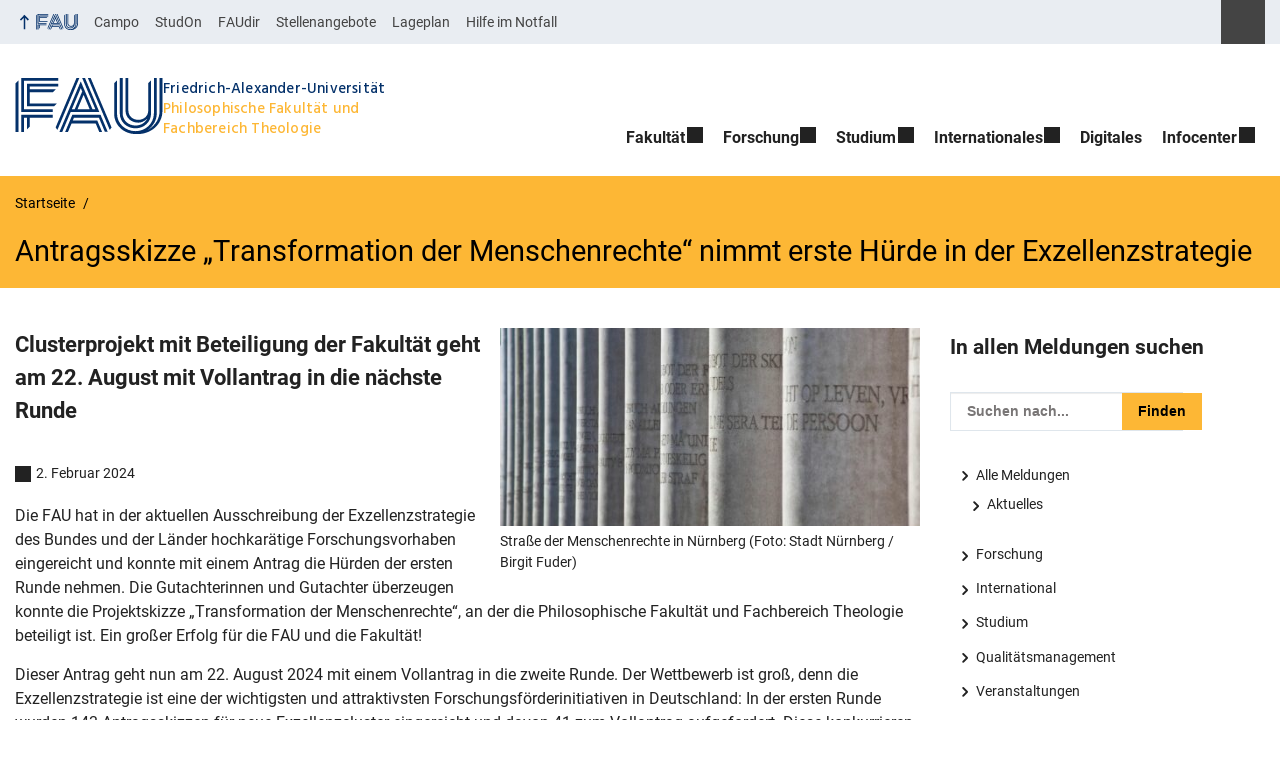

--- FILE ---
content_type: text/html; charset=UTF-8
request_url: https://www.phil.fau.de/2024/02/02/antragsskizze-transformation-der-menschenrechte-nimmt-erste-huerde-in-der-exzellenzstrategie/
body_size: 18211
content:
<!DOCTYPE html>
<html class="no-js" lang="de">
	<head>
		<meta charset="UTF-8">
		<meta name="viewport" content="width=device-width, initial-scale=1.0">
		<title>Antragsskizze „Transformation der Menschenrechte“ nimmt erste Hürde in der Exzellenzstrategie - Philosophische Fakultät und Fachbereich Theologie</title>
			<style>img:is([sizes="auto" i], [sizes^="auto," i]) { contain-intrinsic-size: 3000px 1500px }</style>
			<meta name="google-site-verification" content="u3nwUrQFsmYMC-0zG4n7J6-SelMaiw5QidEFRJ0uFGg">
		<link rel="alternate" type="application/rss+xml" title="Philosophische Fakultät und Fachbereich Theologie - RSS 2.0 Feed" href="https://www.phil.fau.de/feed/">
		
		<!-- The SEO Framework von Sybre Waaijer -->
		<meta name="robots" content="max-snippet:-1,max-image-preview:large,max-video-preview:-1" />
		<link rel="canonical" href="https://www.phil.fau.de/2024/02/02/antragsskizze-transformation-der-menschenrechte-nimmt-erste-huerde-in-der-exzellenzstrategie/" />
		<meta name="description" content="Die FAU hat in der aktuellen Ausschreibung der Exzellenzstrategie des Bundes und der Länder hochkarätige Forschungsvorhaben eingereicht und konnte mit einem…" />
		<meta property="og:type" content="article" />
		<meta property="og:locale" content="de_DE" />
		<meta property="og:site_name" content="Philosophische Fakultät und Fachbereich Theologie" />
		<meta property="og:title" content="Antragsskizze „Transformation der Menschenrechte“ nimmt erste Hürde in der Exzellenzstrategie" />
		<meta property="og:description" content="Die FAU hat in der aktuellen Ausschreibung der Exzellenzstrategie des Bundes und der Länder hochkarätige Forschungsvorhaben eingereicht und konnte mit einem Antrag die Hürden der ersten Runde nehmen." />
		<meta property="og:url" content="https://www.phil.fau.de/2024/02/02/antragsskizze-transformation-der-menschenrechte-nimmt-erste-huerde-in-der-exzellenzstrategie/" />
		<meta property="og:image" content="https://www.phil.fau.de/files/2024/02/csm_strasse_der_menschenrechte9_-Stadt-NuernbergBirgit-Fuder.jpg" />
		<meta property="og:image:width" content="1170" />
		<meta property="og:image:height" content="550" />
		<meta property="article:published_time" content="2024-02-02T10:52:03+00:00" />
		<meta property="article:modified_time" content="2024-02-20T09:07:06+00:00" />
		<meta name="twitter:card" content="summary_large_image" />
		<meta name="twitter:title" content="Antragsskizze „Transformation der Menschenrechte“ nimmt erste Hürde in der Exzellenzstrategie" />
		<meta name="twitter:description" content="Die FAU hat in der aktuellen Ausschreibung der Exzellenzstrategie des Bundes und der Länder hochkarätige Forschungsvorhaben eingereicht und konnte mit einem Antrag die Hürden der ersten Runde nehmen." />
		<meta name="twitter:image" content="https://www.phil.fau.de/files/2024/02/csm_strasse_der_menschenrechte9_-Stadt-NuernbergBirgit-Fuder.jpg" />
		<script type="application/ld+json">{"@context":"https://schema.org","@graph":[{"@type":"WebSite","@id":"https://www.phil.fau.de/#/schema/WebSite","url":"https://www.phil.fau.de/","name":"Philosophische Fakultät und Fachbereich Theologie","description":"Herzlich willkommen an der Philosophischen Fakultät und Fachbereich Theologie der Friedrich-Alexander-Universität Erlangen-Nürnberg","inLanguage":"de","potentialAction":{"@type":"SearchAction","target":{"@type":"EntryPoint","urlTemplate":"https://www.phil.fau.de/search/{search_term_string}/"},"query-input":"required name=search_term_string"},"publisher":{"@type":"Organization","@id":"https://www.phil.fau.de/#/schema/Organization","name":"Philosophische Fakultät und Fachbereich Theologie","url":"https://www.phil.fau.de/"}},{"@type":"WebPage","@id":"https://www.phil.fau.de/2024/02/02/antragsskizze-transformation-der-menschenrechte-nimmt-erste-huerde-in-der-exzellenzstrategie/","url":"https://www.phil.fau.de/2024/02/02/antragsskizze-transformation-der-menschenrechte-nimmt-erste-huerde-in-der-exzellenzstrategie/","name":"Antragsskizze „Transformation der Menschenrechte“ nimmt erste Hürde in der Exzellenzstrategie - Philosophische Fakultät und Fachbereich Theologie","description":"Die FAU hat in der aktuellen Ausschreibung der Exzellenzstrategie des Bundes und der Länder hochkarätige Forschungsvorhaben eingereicht und konnte mit einem…","inLanguage":"de","isPartOf":{"@id":"https://www.phil.fau.de/#/schema/WebSite"},"breadcrumb":{"@type":"BreadcrumbList","@id":"https://www.phil.fau.de/#/schema/BreadcrumbList","itemListElement":[{"@type":"ListItem","position":1,"item":"https://www.phil.fau.de/","name":"Philosophische Fakultät und Fachbereich Theologie"},{"@type":"ListItem","position":2,"item":"https://www.phil.fau.de/news/allgemein/","name":"Kategorie: Alle Meldungen"},{"@type":"ListItem","position":3,"item":"https://www.phil.fau.de/news/allgemein/forschung/","name":"Kategorie: Forschung"},{"@type":"ListItem","position":4,"name":"Antragsskizze „Transformation der Menschenrechte“ nimmt erste Hürde in der Exzellenzstrategie"}]},"potentialAction":{"@type":"ReadAction","target":"https://www.phil.fau.de/2024/02/02/antragsskizze-transformation-der-menschenrechte-nimmt-erste-huerde-in-der-exzellenzstrategie/"},"datePublished":"2024-02-02T10:52:03+00:00","dateModified":"2024-02-20T09:07:06+00:00","author":{"@type":"Person","@id":"https://www.phil.fau.de/#/schema/Person/ccf77d957fdec1427e5f693283070ed1","name":"Kristine Bischof"}}]}</script>
		<!-- / The SEO Framework von Sybre Waaijer | 25.74ms meta | 9.92ms boot -->
		
		<link rel="alternate" type="application/rss+xml" title="Philosophische Fakultät und Fachbereich Theologie &raquo; Feed" href="https://www.phil.fau.de/feed/" />
		<link rel='stylesheet' id='rrze-glossary-style-css' href='https://www.phil.fau.de/wp-content/plugins/rrze-glossary/assets/css/rrze-glossary.css?ver=6.8.3' media='all' />
		<link rel='stylesheet' id='wp-block-library-css' href='https://www.phil.fau.de/wp-includes/css/dist/block-library/style.min.css?ver=6.8.3' media='all' />
		<style id='rrze-elements-collapse-style-inline-css' type='text/css'>
		.wp-block-rrze-rrze-elements{font-size:64px}
		
		</style>
		<link rel='stylesheet' id='rrze-faudir-service-style-css' href='https://www.phil.fau.de/wp-content/plugins/rrze-faudir/build/blocks/service/style-index.css?ver=6.8.3' media='all' />
		<link rel='stylesheet' id='rrze-faq-css-css' href='https://www.phil.fau.de/wp-content/plugins/rrze-faq/build/css/rrze-faq.css?ver=1769527726' media='all' />
		<style id='global-styles-inline-css' type='text/css'>
		:root{--wp--preset--aspect-ratio--square: 1;--wp--preset--aspect-ratio--4-3: 4/3;--wp--preset--aspect-ratio--3-4: 3/4;--wp--preset--aspect-ratio--3-2: 3/2;--wp--preset--aspect-ratio--2-3: 2/3;--wp--preset--aspect-ratio--16-9: 16/9;--wp--preset--aspect-ratio--9-16: 9/16;--wp--preset--color--black: var(--color-black, #000);--wp--preset--color--cyan-bluish-gray: #abb8c3;--wp--preset--color--white: #ffffff;--wp--preset--color--pale-pink: #f78da7;--wp--preset--color--vivid-red: #cf2e2e;--wp--preset--color--luminous-vivid-orange: #ff6900;--wp--preset--color--luminous-vivid-amber: #fcb900;--wp--preset--color--light-green-cyan: #7bdcb5;--wp--preset--color--vivid-green-cyan: #00d084;--wp--preset--color--pale-cyan-blue: #8ed1fc;--wp--preset--color--vivid-cyan-blue: #0693e3;--wp--preset--color--vivid-purple: #9b51e0;--wp--preset--color--base: var(--color-Text, #222);--wp--preset--color--contrast: var(--color-white, #fff);--wp--preset--color--primary: var(--color-primary-basis, #04316A);--wp--preset--color--dunkler: var(--color-primary-dunkler, #004A9F);--wp--preset--color--heller: var(--color-primary-ci-hell2, #CED9E7);--wp--preset--color--fau: var(--color-branding-zentral, #04316a);--wp--preset--color--phil: var(--color-branding-phil, #fdb735);--wp--preset--color--rw: var(--color-branding-rw, #c50f3c);--wp--preset--color--med: var(--color-branding-med, #18b4f1);--wp--preset--color--nat: var(--color-branding-nat, #7bb725);--wp--preset--color--tf: var(--color-branding-tf, #8C9FB1);--wp--preset--gradient--vivid-cyan-blue-to-vivid-purple: linear-gradient(135deg,rgba(6,147,227,1) 0%,rgb(155,81,224) 100%);--wp--preset--gradient--light-green-cyan-to-vivid-green-cyan: linear-gradient(135deg,rgb(122,220,180) 0%,rgb(0,208,130) 100%);--wp--preset--gradient--luminous-vivid-amber-to-luminous-vivid-orange: linear-gradient(135deg,rgba(252,185,0,1) 0%,rgba(255,105,0,1) 100%);--wp--preset--gradient--luminous-vivid-orange-to-vivid-red: linear-gradient(135deg,rgba(255,105,0,1) 0%,rgb(207,46,46) 100%);--wp--preset--gradient--very-light-gray-to-cyan-bluish-gray: linear-gradient(135deg,rgb(238,238,238) 0%,rgb(169,184,195) 100%);--wp--preset--gradient--cool-to-warm-spectrum: linear-gradient(135deg,rgb(74,234,220) 0%,rgb(151,120,209) 20%,rgb(207,42,186) 40%,rgb(238,44,130) 60%,rgb(251,105,98) 80%,rgb(254,248,76) 100%);--wp--preset--gradient--blush-light-purple: linear-gradient(135deg,rgb(255,206,236) 0%,rgb(152,150,240) 100%);--wp--preset--gradient--blush-bordeaux: linear-gradient(135deg,rgb(254,205,165) 0%,rgb(254,45,45) 50%,rgb(107,0,62) 100%);--wp--preset--gradient--luminous-dusk: linear-gradient(135deg,rgb(255,203,112) 0%,rgb(199,81,192) 50%,rgb(65,88,208) 100%);--wp--preset--gradient--pale-ocean: linear-gradient(135deg,rgb(255,245,203) 0%,rgb(182,227,212) 50%,rgb(51,167,181) 100%);--wp--preset--gradient--electric-grass: linear-gradient(135deg,rgb(202,248,128) 0%,rgb(113,206,126) 100%);--wp--preset--gradient--midnight: linear-gradient(135deg,rgb(2,3,129) 0%,rgb(40,116,252) 100%);--wp--preset--font-size--small: 13px;--wp--preset--font-size--medium: 20px;--wp--preset--font-size--large: 36px;--wp--preset--font-size--x-large: 42px;--wp--preset--spacing--20: 0.44rem;--wp--preset--spacing--30: 0.67rem;--wp--preset--spacing--40: 1rem;--wp--preset--spacing--50: 1.5rem;--wp--preset--spacing--60: 2.25rem;--wp--preset--spacing--70: 3.38rem;--wp--preset--spacing--80: 5.06rem;--wp--preset--shadow--natural: 6px 6px 9px rgba(0, 0, 0, 0.2);--wp--preset--shadow--deep: 12px 12px 50px rgba(0, 0, 0, 0.4);--wp--preset--shadow--sharp: 6px 6px 0px rgba(0, 0, 0, 0.2);--wp--preset--shadow--outlined: 6px 6px 0px -3px rgba(255, 255, 255, 1), 6px 6px rgba(0, 0, 0, 1);--wp--preset--shadow--crisp: 6px 6px 0px rgba(0, 0, 0, 1);}.wp-block-pullquote{--wp--preset--color--white: var(--color-white, #fff);--wp--preset--color--fau: var(--color-branding-zentral, #04316a);--wp--preset--color--phil: var(--color-branding-phil, #fdb735);--wp--preset--color--phil-dunkler: var(--color-phil-dunkler, #e87722);--wp--preset--color--rw: var(--color-branding-rw, #c50f3c);--wp--preset--color--rw-dunkler: var(--color-rw-dunkler, #971B2F);--wp--preset--color--med: var(--color-branding-med, #18b4f1);--wp--preset--color--med-dunkler: var(--color-med-dunkler, #005287);--wp--preset--color--nat: var(--color-branding-nat, #7bb725);--wp--preset--color--nat-dunkler: var(--color-nat-dunkler, #266141);--wp--preset--color--tf: var(--color-branding-tf, #8C9FB1);--wp--preset--color--tf-dunkler: var(--color-tf-dunkler, #2F586E);--wp--preset--font-size--base: 1rem;--wp--preset--font-size--medium: 1.5rem;--wp--preset--font-size--large: 2rem;--wp--preset--font-size--x-large: 3rem;}.wp-block-rrze-elements-collapse{--wp--preset--color--fau: var(--color-branding-zentral, #04316a);--wp--preset--color--phil: var(--color-branding-phil, #fdb735);--wp--preset--color--rw: var(--color-branding-rw, #c50f3c);--wp--preset--color--med: var(--color-branding-med, #18b4f1);--wp--preset--color--nat: var(--color-branding-nat, #7bb725);--wp--preset--color--tf: var(--color-branding-tf, #8C9FB1);}.wp-block-rrze-elements-accordion{--wp--preset--color--fau: var(--color-branding-zentral, #04316a);--wp--preset--color--phil: var(--color-branding-phil, #fdb735);--wp--preset--color--rw: var(--color-branding-rw, #c50f3c);--wp--preset--color--med: var(--color-branding-med, #18b4f1);--wp--preset--color--nat: var(--color-branding-nat, #7bb725);--wp--preset--color--tf: var(--color-branding-tf, #8C9FB1);}.wp-block-rrze-elements-tabs{--wp--preset--color--fau: var(--color-branding-zentral, #04316a);--wp--preset--color--phil: var(--color-branding-phil, #fdb735);--wp--preset--color--rw: var(--color-branding-rw, #c50f3c);--wp--preset--color--med: var(--color-branding-med, #18b4f1);--wp--preset--color--nat: var(--color-branding-nat, #7bb725);--wp--preset--color--tf: var(--color-branding-tf, #8C9FB1);}.wp-block-rrze-elements-alert{--wp--preset--color--default: #e9edf2;--wp--preset--color--success: #dff0d8;--wp--preset--color--info: #d9edf7;--wp--preset--color--warning: #fcf8e3;--wp--preset--color--danger: #f2dede;}.wp-block-rrze-elements-columns{--wp--preset--color--default: #e9edf2;--wp--preset--color--success: #dff0d8;--wp--preset--color--info: #d9edf7;--wp--preset--color--warning: #fcf8e3;--wp--preset--color--danger: #f2dede;}p{--wp--preset--color--base: var(--color-Text, #222);--wp--preset--color--contrast: var(--color-white, #fff);}.wp-block-group{--wp--preset--color--base: var(--color-Text,#222);--wp--preset--color--contrast: var(--color-MainBackground,#fff);--wp--preset--color--default: #e9edf2;--wp--preset--color--success: #dff0d8;--wp--preset--color--info: #d9edf7;--wp--preset--color--warning: #fcf8e3;--wp--preset--color--danger: #f2dede;--wp--preset--color--fau: var(--color-branding-zentral, #04316a);--wp--preset--color--phil: var(--color-branding-phil, #fdb735);--wp--preset--color--phil-dunkler: var(--color-phil-dunkler, #e87722);--wp--preset--color--rw: var(--color-branding-rw, #c50f3c);--wp--preset--color--rw-dunkler: var(--color-rw-dunkler, #971B2F);--wp--preset--color--med: var(--color-branding-med, #18b4f1);--wp--preset--color--med-dunkler: var(--color-med-dunkler, #005287);--wp--preset--color--nat: var(--color-branding-nat, #7bb725);--wp--preset--color--nat-dunkler: var(--color-nat-dunkler, #266141);--wp--preset--color--tf: var(--color-branding-tf, #8C9FB1);--wp--preset--color--tf-dunkler: var(--color-tf-dunkler, #2F586E);}.wp-block-column{--wp--preset--color--base: var(--color-Text,#222);--wp--preset--color--contrast: var(--color-MainBackground,#fff);--wp--preset--color--default: #e9edf2;--wp--preset--color--success: #dff0d8;--wp--preset--color--info: #d9edf7;--wp--preset--color--warning: #fcf8e3;--wp--preset--color--danger: #f2dede;--wp--preset--color--fau: var(--color-branding-zentral, #04316a);--wp--preset--color--phil: var(--color-branding-phil, #fdb735);--wp--preset--color--phil-dunkler: var(--color-phil-dunkler, #e87722);--wp--preset--color--rw: var(--color-branding-rw, #c50f3c);--wp--preset--color--rw-dunkler: var(--color-rw-dunkler, #971B2F);--wp--preset--color--med: var(--color-branding-med, #18b4f1);--wp--preset--color--med-dunkler: var(--color-med-dunkler, #005287);--wp--preset--color--nat: var(--color-branding-nat, #7bb725);--wp--preset--color--nat-dunkler: var(--color-nat-dunkler, #266141);--wp--preset--color--tf: var(--color-branding-tf, #8C9FB1);--wp--preset--color--tf-dunkler: var(--color-tf-dunkler, #2F586E);}.wp-block-cover{--wp--preset--color--black: var(--color-black, #000);--wp--preset--color--contrast: var(--color-white, #fff);--wp--preset--color--fau: var(--color-branding-zentral, #04316a);--wp--preset--color--phil: var(--color-branding-phil, #fdb735);--wp--preset--color--phil-dunkler: var(--color-phil-dunkler, #e87722);--wp--preset--color--rw: var(--color-branding-rw, #c50f3c);--wp--preset--color--rw-dunkler: var(--color-rw-dunkler, #971B2F);--wp--preset--color--med: var(--color-branding-med, #18b4f1);--wp--preset--color--med-dunkler: var(--color-med-dunkler, #005287);--wp--preset--color--nat: var(--color-branding-nat, #7bb725);--wp--preset--color--nat-dunkler: var(--color-nat-dunkler, #266141);--wp--preset--color--tf: var(--color-branding-tf, #8C9FB1);--wp--preset--color--tf-dunkler: var(--color-tf-dunkler, #2F586E);}.wp-block-heading{--wp--preset--color--base: var(--color-Text, #222);--wp--preset--color--contrast: var(--color-white, #fff);}:root { --wp--style--global--content-size: 1400px;--wp--style--global--wide-size: 1400px; }:where(body) { margin: 0; }.wp-site-blocks > .alignleft { float: left; margin-right: 2em; }.wp-site-blocks > .alignright { float: right; margin-left: 2em; }.wp-site-blocks > .aligncenter { justify-content: center; margin-left: auto; margin-right: auto; }:where(.is-layout-flex){gap: 0.5em;}:where(.is-layout-grid){gap: 0.5em;}.is-layout-flow > .alignleft{float: left;margin-inline-start: 0;margin-inline-end: 2em;}.is-layout-flow > .alignright{float: right;margin-inline-start: 2em;margin-inline-end: 0;}.is-layout-flow > .aligncenter{margin-left: auto !important;margin-right: auto !important;}.is-layout-constrained > .alignleft{float: left;margin-inline-start: 0;margin-inline-end: 2em;}.is-layout-constrained > .alignright{float: right;margin-inline-start: 2em;margin-inline-end: 0;}.is-layout-constrained > .aligncenter{margin-left: auto !important;margin-right: auto !important;}.is-layout-constrained > :where(:not(.alignleft):not(.alignright):not(.alignfull)){max-width: var(--wp--style--global--content-size);margin-left: auto !important;margin-right: auto !important;}.is-layout-constrained > .alignwide{max-width: var(--wp--style--global--wide-size);}body .is-layout-flex{display: flex;}.is-layout-flex{flex-wrap: wrap;align-items: center;}.is-layout-flex > :is(*, div){margin: 0;}body .is-layout-grid{display: grid;}.is-layout-grid > :is(*, div){margin: 0;}body{padding-top: 0px;padding-right: 0px;padding-bottom: 0px;padding-left: 0px;}a:where(:not(.wp-element-button)){text-decoration: underline;}:root :where(.wp-element-button, .wp-block-button__link){background-color: #32373c;border-width: 0;color: #fff;font-family: inherit;font-size: inherit;line-height: inherit;padding: calc(0.667em + 2px) calc(1.333em + 2px);text-decoration: none;}.has-black-color{color: var(--wp--preset--color--black) !important;}.has-cyan-bluish-gray-color{color: var(--wp--preset--color--cyan-bluish-gray) !important;}.has-white-color{color: var(--wp--preset--color--white) !important;}.has-pale-pink-color{color: var(--wp--preset--color--pale-pink) !important;}.has-vivid-red-color{color: var(--wp--preset--color--vivid-red) !important;}.has-luminous-vivid-orange-color{color: var(--wp--preset--color--luminous-vivid-orange) !important;}.has-luminous-vivid-amber-color{color: var(--wp--preset--color--luminous-vivid-amber) !important;}.has-light-green-cyan-color{color: var(--wp--preset--color--light-green-cyan) !important;}.has-vivid-green-cyan-color{color: var(--wp--preset--color--vivid-green-cyan) !important;}.has-pale-cyan-blue-color{color: var(--wp--preset--color--pale-cyan-blue) !important;}.has-vivid-cyan-blue-color{color: var(--wp--preset--color--vivid-cyan-blue) !important;}.has-vivid-purple-color{color: var(--wp--preset--color--vivid-purple) !important;}.has-base-color{color: var(--wp--preset--color--base) !important;}.has-contrast-color{color: var(--wp--preset--color--contrast) !important;}.has-primary-color{color: var(--wp--preset--color--primary) !important;}.has-dunkler-color{color: var(--wp--preset--color--dunkler) !important;}.has-heller-color{color: var(--wp--preset--color--heller) !important;}.has-fau-color{color: var(--wp--preset--color--fau) !important;}.has-phil-color{color: var(--wp--preset--color--phil) !important;}.has-rw-color{color: var(--wp--preset--color--rw) !important;}.has-med-color{color: var(--wp--preset--color--med) !important;}.has-nat-color{color: var(--wp--preset--color--nat) !important;}.has-tf-color{color: var(--wp--preset--color--tf) !important;}.has-black-background-color{background-color: var(--wp--preset--color--black) !important;}.has-cyan-bluish-gray-background-color{background-color: var(--wp--preset--color--cyan-bluish-gray) !important;}.has-white-background-color{background-color: var(--wp--preset--color--white) !important;}.has-pale-pink-background-color{background-color: var(--wp--preset--color--pale-pink) !important;}.has-vivid-red-background-color{background-color: var(--wp--preset--color--vivid-red) !important;}.has-luminous-vivid-orange-background-color{background-color: var(--wp--preset--color--luminous-vivid-orange) !important;}.has-luminous-vivid-amber-background-color{background-color: var(--wp--preset--color--luminous-vivid-amber) !important;}.has-light-green-cyan-background-color{background-color: var(--wp--preset--color--light-green-cyan) !important;}.has-vivid-green-cyan-background-color{background-color: var(--wp--preset--color--vivid-green-cyan) !important;}.has-pale-cyan-blue-background-color{background-color: var(--wp--preset--color--pale-cyan-blue) !important;}.has-vivid-cyan-blue-background-color{background-color: var(--wp--preset--color--vivid-cyan-blue) !important;}.has-vivid-purple-background-color{background-color: var(--wp--preset--color--vivid-purple) !important;}.has-base-background-color{background-color: var(--wp--preset--color--base) !important;}.has-contrast-background-color{background-color: var(--wp--preset--color--contrast) !important;}.has-primary-background-color{background-color: var(--wp--preset--color--primary) !important;}.has-dunkler-background-color{background-color: var(--wp--preset--color--dunkler) !important;}.has-heller-background-color{background-color: var(--wp--preset--color--heller) !important;}.has-fau-background-color{background-color: var(--wp--preset--color--fau) !important;}.has-phil-background-color{background-color: var(--wp--preset--color--phil) !important;}.has-rw-background-color{background-color: var(--wp--preset--color--rw) !important;}.has-med-background-color{background-color: var(--wp--preset--color--med) !important;}.has-nat-background-color{background-color: var(--wp--preset--color--nat) !important;}.has-tf-background-color{background-color: var(--wp--preset--color--tf) !important;}.has-black-border-color{border-color: var(--wp--preset--color--black) !important;}.has-cyan-bluish-gray-border-color{border-color: var(--wp--preset--color--cyan-bluish-gray) !important;}.has-white-border-color{border-color: var(--wp--preset--color--white) !important;}.has-pale-pink-border-color{border-color: var(--wp--preset--color--pale-pink) !important;}.has-vivid-red-border-color{border-color: var(--wp--preset--color--vivid-red) !important;}.has-luminous-vivid-orange-border-color{border-color: var(--wp--preset--color--luminous-vivid-orange) !important;}.has-luminous-vivid-amber-border-color{border-color: var(--wp--preset--color--luminous-vivid-amber) !important;}.has-light-green-cyan-border-color{border-color: var(--wp--preset--color--light-green-cyan) !important;}.has-vivid-green-cyan-border-color{border-color: var(--wp--preset--color--vivid-green-cyan) !important;}.has-pale-cyan-blue-border-color{border-color: var(--wp--preset--color--pale-cyan-blue) !important;}.has-vivid-cyan-blue-border-color{border-color: var(--wp--preset--color--vivid-cyan-blue) !important;}.has-vivid-purple-border-color{border-color: var(--wp--preset--color--vivid-purple) !important;}.has-base-border-color{border-color: var(--wp--preset--color--base) !important;}.has-contrast-border-color{border-color: var(--wp--preset--color--contrast) !important;}.has-primary-border-color{border-color: var(--wp--preset--color--primary) !important;}.has-dunkler-border-color{border-color: var(--wp--preset--color--dunkler) !important;}.has-heller-border-color{border-color: var(--wp--preset--color--heller) !important;}.has-fau-border-color{border-color: var(--wp--preset--color--fau) !important;}.has-phil-border-color{border-color: var(--wp--preset--color--phil) !important;}.has-rw-border-color{border-color: var(--wp--preset--color--rw) !important;}.has-med-border-color{border-color: var(--wp--preset--color--med) !important;}.has-nat-border-color{border-color: var(--wp--preset--color--nat) !important;}.has-tf-border-color{border-color: var(--wp--preset--color--tf) !important;}.has-vivid-cyan-blue-to-vivid-purple-gradient-background{background: var(--wp--preset--gradient--vivid-cyan-blue-to-vivid-purple) !important;}.has-light-green-cyan-to-vivid-green-cyan-gradient-background{background: var(--wp--preset--gradient--light-green-cyan-to-vivid-green-cyan) !important;}.has-luminous-vivid-amber-to-luminous-vivid-orange-gradient-background{background: var(--wp--preset--gradient--luminous-vivid-amber-to-luminous-vivid-orange) !important;}.has-luminous-vivid-orange-to-vivid-red-gradient-background{background: var(--wp--preset--gradient--luminous-vivid-orange-to-vivid-red) !important;}.has-very-light-gray-to-cyan-bluish-gray-gradient-background{background: var(--wp--preset--gradient--very-light-gray-to-cyan-bluish-gray) !important;}.has-cool-to-warm-spectrum-gradient-background{background: var(--wp--preset--gradient--cool-to-warm-spectrum) !important;}.has-blush-light-purple-gradient-background{background: var(--wp--preset--gradient--blush-light-purple) !important;}.has-blush-bordeaux-gradient-background{background: var(--wp--preset--gradient--blush-bordeaux) !important;}.has-luminous-dusk-gradient-background{background: var(--wp--preset--gradient--luminous-dusk) !important;}.has-pale-ocean-gradient-background{background: var(--wp--preset--gradient--pale-ocean) !important;}.has-electric-grass-gradient-background{background: var(--wp--preset--gradient--electric-grass) !important;}.has-midnight-gradient-background{background: var(--wp--preset--gradient--midnight) !important;}.has-small-font-size{font-size: var(--wp--preset--font-size--small) !important;}.has-medium-font-size{font-size: var(--wp--preset--font-size--medium) !important;}.has-large-font-size{font-size: var(--wp--preset--font-size--large) !important;}.has-x-large-font-size{font-size: var(--wp--preset--font-size--x-large) !important;}.wp-block-pullquote.has-white-color{color: var(--wp--preset--color--white) !important;}.wp-block-pullquote.has-fau-color{color: var(--wp--preset--color--fau) !important;}.wp-block-pullquote.has-phil-color{color: var(--wp--preset--color--phil) !important;}.wp-block-pullquote.has-phil-dunkler-color{color: var(--wp--preset--color--phil-dunkler) !important;}.wp-block-pullquote.has-rw-color{color: var(--wp--preset--color--rw) !important;}.wp-block-pullquote.has-rw-dunkler-color{color: var(--wp--preset--color--rw-dunkler) !important;}.wp-block-pullquote.has-med-color{color: var(--wp--preset--color--med) !important;}.wp-block-pullquote.has-med-dunkler-color{color: var(--wp--preset--color--med-dunkler) !important;}.wp-block-pullquote.has-nat-color{color: var(--wp--preset--color--nat) !important;}.wp-block-pullquote.has-nat-dunkler-color{color: var(--wp--preset--color--nat-dunkler) !important;}.wp-block-pullquote.has-tf-color{color: var(--wp--preset--color--tf) !important;}.wp-block-pullquote.has-tf-dunkler-color{color: var(--wp--preset--color--tf-dunkler) !important;}.wp-block-pullquote.has-white-background-color{background-color: var(--wp--preset--color--white) !important;}.wp-block-pullquote.has-fau-background-color{background-color: var(--wp--preset--color--fau) !important;}.wp-block-pullquote.has-phil-background-color{background-color: var(--wp--preset--color--phil) !important;}.wp-block-pullquote.has-phil-dunkler-background-color{background-color: var(--wp--preset--color--phil-dunkler) !important;}.wp-block-pullquote.has-rw-background-color{background-color: var(--wp--preset--color--rw) !important;}.wp-block-pullquote.has-rw-dunkler-background-color{background-color: var(--wp--preset--color--rw-dunkler) !important;}.wp-block-pullquote.has-med-background-color{background-color: var(--wp--preset--color--med) !important;}.wp-block-pullquote.has-med-dunkler-background-color{background-color: var(--wp--preset--color--med-dunkler) !important;}.wp-block-pullquote.has-nat-background-color{background-color: var(--wp--preset--color--nat) !important;}.wp-block-pullquote.has-nat-dunkler-background-color{background-color: var(--wp--preset--color--nat-dunkler) !important;}.wp-block-pullquote.has-tf-background-color{background-color: var(--wp--preset--color--tf) !important;}.wp-block-pullquote.has-tf-dunkler-background-color{background-color: var(--wp--preset--color--tf-dunkler) !important;}.wp-block-pullquote.has-white-border-color{border-color: var(--wp--preset--color--white) !important;}.wp-block-pullquote.has-fau-border-color{border-color: var(--wp--preset--color--fau) !important;}.wp-block-pullquote.has-phil-border-color{border-color: var(--wp--preset--color--phil) !important;}.wp-block-pullquote.has-phil-dunkler-border-color{border-color: var(--wp--preset--color--phil-dunkler) !important;}.wp-block-pullquote.has-rw-border-color{border-color: var(--wp--preset--color--rw) !important;}.wp-block-pullquote.has-rw-dunkler-border-color{border-color: var(--wp--preset--color--rw-dunkler) !important;}.wp-block-pullquote.has-med-border-color{border-color: var(--wp--preset--color--med) !important;}.wp-block-pullquote.has-med-dunkler-border-color{border-color: var(--wp--preset--color--med-dunkler) !important;}.wp-block-pullquote.has-nat-border-color{border-color: var(--wp--preset--color--nat) !important;}.wp-block-pullquote.has-nat-dunkler-border-color{border-color: var(--wp--preset--color--nat-dunkler) !important;}.wp-block-pullquote.has-tf-border-color{border-color: var(--wp--preset--color--tf) !important;}.wp-block-pullquote.has-tf-dunkler-border-color{border-color: var(--wp--preset--color--tf-dunkler) !important;}.wp-block-pullquote.has-base-font-size{font-size: var(--wp--preset--font-size--base) !important;}.wp-block-pullquote.has-medium-font-size{font-size: var(--wp--preset--font-size--medium) !important;}.wp-block-pullquote.has-large-font-size{font-size: var(--wp--preset--font-size--large) !important;}.wp-block-pullquote.has-x-large-font-size{font-size: var(--wp--preset--font-size--x-large) !important;}.wp-block-rrze-elements-collapse.has-fau-color{color: var(--wp--preset--color--fau) !important;}.wp-block-rrze-elements-collapse.has-phil-color{color: var(--wp--preset--color--phil) !important;}.wp-block-rrze-elements-collapse.has-rw-color{color: var(--wp--preset--color--rw) !important;}.wp-block-rrze-elements-collapse.has-med-color{color: var(--wp--preset--color--med) !important;}.wp-block-rrze-elements-collapse.has-nat-color{color: var(--wp--preset--color--nat) !important;}.wp-block-rrze-elements-collapse.has-tf-color{color: var(--wp--preset--color--tf) !important;}.wp-block-rrze-elements-collapse.has-fau-background-color{background-color: var(--wp--preset--color--fau) !important;}.wp-block-rrze-elements-collapse.has-phil-background-color{background-color: var(--wp--preset--color--phil) !important;}.wp-block-rrze-elements-collapse.has-rw-background-color{background-color: var(--wp--preset--color--rw) !important;}.wp-block-rrze-elements-collapse.has-med-background-color{background-color: var(--wp--preset--color--med) !important;}.wp-block-rrze-elements-collapse.has-nat-background-color{background-color: var(--wp--preset--color--nat) !important;}.wp-block-rrze-elements-collapse.has-tf-background-color{background-color: var(--wp--preset--color--tf) !important;}.wp-block-rrze-elements-collapse.has-fau-border-color{border-color: var(--wp--preset--color--fau) !important;}.wp-block-rrze-elements-collapse.has-phil-border-color{border-color: var(--wp--preset--color--phil) !important;}.wp-block-rrze-elements-collapse.has-rw-border-color{border-color: var(--wp--preset--color--rw) !important;}.wp-block-rrze-elements-collapse.has-med-border-color{border-color: var(--wp--preset--color--med) !important;}.wp-block-rrze-elements-collapse.has-nat-border-color{border-color: var(--wp--preset--color--nat) !important;}.wp-block-rrze-elements-collapse.has-tf-border-color{border-color: var(--wp--preset--color--tf) !important;}.wp-block-rrze-elements-accordion.has-fau-color{color: var(--wp--preset--color--fau) !important;}.wp-block-rrze-elements-accordion.has-phil-color{color: var(--wp--preset--color--phil) !important;}.wp-block-rrze-elements-accordion.has-rw-color{color: var(--wp--preset--color--rw) !important;}.wp-block-rrze-elements-accordion.has-med-color{color: var(--wp--preset--color--med) !important;}.wp-block-rrze-elements-accordion.has-nat-color{color: var(--wp--preset--color--nat) !important;}.wp-block-rrze-elements-accordion.has-tf-color{color: var(--wp--preset--color--tf) !important;}.wp-block-rrze-elements-accordion.has-fau-background-color{background-color: var(--wp--preset--color--fau) !important;}.wp-block-rrze-elements-accordion.has-phil-background-color{background-color: var(--wp--preset--color--phil) !important;}.wp-block-rrze-elements-accordion.has-rw-background-color{background-color: var(--wp--preset--color--rw) !important;}.wp-block-rrze-elements-accordion.has-med-background-color{background-color: var(--wp--preset--color--med) !important;}.wp-block-rrze-elements-accordion.has-nat-background-color{background-color: var(--wp--preset--color--nat) !important;}.wp-block-rrze-elements-accordion.has-tf-background-color{background-color: var(--wp--preset--color--tf) !important;}.wp-block-rrze-elements-accordion.has-fau-border-color{border-color: var(--wp--preset--color--fau) !important;}.wp-block-rrze-elements-accordion.has-phil-border-color{border-color: var(--wp--preset--color--phil) !important;}.wp-block-rrze-elements-accordion.has-rw-border-color{border-color: var(--wp--preset--color--rw) !important;}.wp-block-rrze-elements-accordion.has-med-border-color{border-color: var(--wp--preset--color--med) !important;}.wp-block-rrze-elements-accordion.has-nat-border-color{border-color: var(--wp--preset--color--nat) !important;}.wp-block-rrze-elements-accordion.has-tf-border-color{border-color: var(--wp--preset--color--tf) !important;}.wp-block-rrze-elements-tabs.has-fau-color{color: var(--wp--preset--color--fau) !important;}.wp-block-rrze-elements-tabs.has-phil-color{color: var(--wp--preset--color--phil) !important;}.wp-block-rrze-elements-tabs.has-rw-color{color: var(--wp--preset--color--rw) !important;}.wp-block-rrze-elements-tabs.has-med-color{color: var(--wp--preset--color--med) !important;}.wp-block-rrze-elements-tabs.has-nat-color{color: var(--wp--preset--color--nat) !important;}.wp-block-rrze-elements-tabs.has-tf-color{color: var(--wp--preset--color--tf) !important;}.wp-block-rrze-elements-tabs.has-fau-background-color{background-color: var(--wp--preset--color--fau) !important;}.wp-block-rrze-elements-tabs.has-phil-background-color{background-color: var(--wp--preset--color--phil) !important;}.wp-block-rrze-elements-tabs.has-rw-background-color{background-color: var(--wp--preset--color--rw) !important;}.wp-block-rrze-elements-tabs.has-med-background-color{background-color: var(--wp--preset--color--med) !important;}.wp-block-rrze-elements-tabs.has-nat-background-color{background-color: var(--wp--preset--color--nat) !important;}.wp-block-rrze-elements-tabs.has-tf-background-color{background-color: var(--wp--preset--color--tf) !important;}.wp-block-rrze-elements-tabs.has-fau-border-color{border-color: var(--wp--preset--color--fau) !important;}.wp-block-rrze-elements-tabs.has-phil-border-color{border-color: var(--wp--preset--color--phil) !important;}.wp-block-rrze-elements-tabs.has-rw-border-color{border-color: var(--wp--preset--color--rw) !important;}.wp-block-rrze-elements-tabs.has-med-border-color{border-color: var(--wp--preset--color--med) !important;}.wp-block-rrze-elements-tabs.has-nat-border-color{border-color: var(--wp--preset--color--nat) !important;}.wp-block-rrze-elements-tabs.has-tf-border-color{border-color: var(--wp--preset--color--tf) !important;}.wp-block-rrze-elements-alert.has-default-color{color: var(--wp--preset--color--default) !important;}.wp-block-rrze-elements-alert.has-success-color{color: var(--wp--preset--color--success) !important;}.wp-block-rrze-elements-alert.has-info-color{color: var(--wp--preset--color--info) !important;}.wp-block-rrze-elements-alert.has-warning-color{color: var(--wp--preset--color--warning) !important;}.wp-block-rrze-elements-alert.has-danger-color{color: var(--wp--preset--color--danger) !important;}.wp-block-rrze-elements-alert.has-default-background-color{background-color: var(--wp--preset--color--default) !important;}.wp-block-rrze-elements-alert.has-success-background-color{background-color: var(--wp--preset--color--success) !important;}.wp-block-rrze-elements-alert.has-info-background-color{background-color: var(--wp--preset--color--info) !important;}.wp-block-rrze-elements-alert.has-warning-background-color{background-color: var(--wp--preset--color--warning) !important;}.wp-block-rrze-elements-alert.has-danger-background-color{background-color: var(--wp--preset--color--danger) !important;}.wp-block-rrze-elements-alert.has-default-border-color{border-color: var(--wp--preset--color--default) !important;}.wp-block-rrze-elements-alert.has-success-border-color{border-color: var(--wp--preset--color--success) !important;}.wp-block-rrze-elements-alert.has-info-border-color{border-color: var(--wp--preset--color--info) !important;}.wp-block-rrze-elements-alert.has-warning-border-color{border-color: var(--wp--preset--color--warning) !important;}.wp-block-rrze-elements-alert.has-danger-border-color{border-color: var(--wp--preset--color--danger) !important;}.wp-block-rrze-elements-columns.has-default-color{color: var(--wp--preset--color--default) !important;}.wp-block-rrze-elements-columns.has-success-color{color: var(--wp--preset--color--success) !important;}.wp-block-rrze-elements-columns.has-info-color{color: var(--wp--preset--color--info) !important;}.wp-block-rrze-elements-columns.has-warning-color{color: var(--wp--preset--color--warning) !important;}.wp-block-rrze-elements-columns.has-danger-color{color: var(--wp--preset--color--danger) !important;}.wp-block-rrze-elements-columns.has-default-background-color{background-color: var(--wp--preset--color--default) !important;}.wp-block-rrze-elements-columns.has-success-background-color{background-color: var(--wp--preset--color--success) !important;}.wp-block-rrze-elements-columns.has-info-background-color{background-color: var(--wp--preset--color--info) !important;}.wp-block-rrze-elements-columns.has-warning-background-color{background-color: var(--wp--preset--color--warning) !important;}.wp-block-rrze-elements-columns.has-danger-background-color{background-color: var(--wp--preset--color--danger) !important;}.wp-block-rrze-elements-columns.has-default-border-color{border-color: var(--wp--preset--color--default) !important;}.wp-block-rrze-elements-columns.has-success-border-color{border-color: var(--wp--preset--color--success) !important;}.wp-block-rrze-elements-columns.has-info-border-color{border-color: var(--wp--preset--color--info) !important;}.wp-block-rrze-elements-columns.has-warning-border-color{border-color: var(--wp--preset--color--warning) !important;}.wp-block-rrze-elements-columns.has-danger-border-color{border-color: var(--wp--preset--color--danger) !important;}p.has-base-color{color: var(--wp--preset--color--base) !important;}p.has-contrast-color{color: var(--wp--preset--color--contrast) !important;}p.has-base-background-color{background-color: var(--wp--preset--color--base) !important;}p.has-contrast-background-color{background-color: var(--wp--preset--color--contrast) !important;}p.has-base-border-color{border-color: var(--wp--preset--color--base) !important;}p.has-contrast-border-color{border-color: var(--wp--preset--color--contrast) !important;}.wp-block-group.has-base-color{color: var(--wp--preset--color--base) !important;}.wp-block-group.has-contrast-color{color: var(--wp--preset--color--contrast) !important;}.wp-block-group.has-default-color{color: var(--wp--preset--color--default) !important;}.wp-block-group.has-success-color{color: var(--wp--preset--color--success) !important;}.wp-block-group.has-info-color{color: var(--wp--preset--color--info) !important;}.wp-block-group.has-warning-color{color: var(--wp--preset--color--warning) !important;}.wp-block-group.has-danger-color{color: var(--wp--preset--color--danger) !important;}.wp-block-group.has-fau-color{color: var(--wp--preset--color--fau) !important;}.wp-block-group.has-phil-color{color: var(--wp--preset--color--phil) !important;}.wp-block-group.has-phil-dunkler-color{color: var(--wp--preset--color--phil-dunkler) !important;}.wp-block-group.has-rw-color{color: var(--wp--preset--color--rw) !important;}.wp-block-group.has-rw-dunkler-color{color: var(--wp--preset--color--rw-dunkler) !important;}.wp-block-group.has-med-color{color: var(--wp--preset--color--med) !important;}.wp-block-group.has-med-dunkler-color{color: var(--wp--preset--color--med-dunkler) !important;}.wp-block-group.has-nat-color{color: var(--wp--preset--color--nat) !important;}.wp-block-group.has-nat-dunkler-color{color: var(--wp--preset--color--nat-dunkler) !important;}.wp-block-group.has-tf-color{color: var(--wp--preset--color--tf) !important;}.wp-block-group.has-tf-dunkler-color{color: var(--wp--preset--color--tf-dunkler) !important;}.wp-block-group.has-base-background-color{background-color: var(--wp--preset--color--base) !important;}.wp-block-group.has-contrast-background-color{background-color: var(--wp--preset--color--contrast) !important;}.wp-block-group.has-default-background-color{background-color: var(--wp--preset--color--default) !important;}.wp-block-group.has-success-background-color{background-color: var(--wp--preset--color--success) !important;}.wp-block-group.has-info-background-color{background-color: var(--wp--preset--color--info) !important;}.wp-block-group.has-warning-background-color{background-color: var(--wp--preset--color--warning) !important;}.wp-block-group.has-danger-background-color{background-color: var(--wp--preset--color--danger) !important;}.wp-block-group.has-fau-background-color{background-color: var(--wp--preset--color--fau) !important;}.wp-block-group.has-phil-background-color{background-color: var(--wp--preset--color--phil) !important;}.wp-block-group.has-phil-dunkler-background-color{background-color: var(--wp--preset--color--phil-dunkler) !important;}.wp-block-group.has-rw-background-color{background-color: var(--wp--preset--color--rw) !important;}.wp-block-group.has-rw-dunkler-background-color{background-color: var(--wp--preset--color--rw-dunkler) !important;}.wp-block-group.has-med-background-color{background-color: var(--wp--preset--color--med) !important;}.wp-block-group.has-med-dunkler-background-color{background-color: var(--wp--preset--color--med-dunkler) !important;}.wp-block-group.has-nat-background-color{background-color: var(--wp--preset--color--nat) !important;}.wp-block-group.has-nat-dunkler-background-color{background-color: var(--wp--preset--color--nat-dunkler) !important;}.wp-block-group.has-tf-background-color{background-color: var(--wp--preset--color--tf) !important;}.wp-block-group.has-tf-dunkler-background-color{background-color: var(--wp--preset--color--tf-dunkler) !important;}.wp-block-group.has-base-border-color{border-color: var(--wp--preset--color--base) !important;}.wp-block-group.has-contrast-border-color{border-color: var(--wp--preset--color--contrast) !important;}.wp-block-group.has-default-border-color{border-color: var(--wp--preset--color--default) !important;}.wp-block-group.has-success-border-color{border-color: var(--wp--preset--color--success) !important;}.wp-block-group.has-info-border-color{border-color: var(--wp--preset--color--info) !important;}.wp-block-group.has-warning-border-color{border-color: var(--wp--preset--color--warning) !important;}.wp-block-group.has-danger-border-color{border-color: var(--wp--preset--color--danger) !important;}.wp-block-group.has-fau-border-color{border-color: var(--wp--preset--color--fau) !important;}.wp-block-group.has-phil-border-color{border-color: var(--wp--preset--color--phil) !important;}.wp-block-group.has-phil-dunkler-border-color{border-color: var(--wp--preset--color--phil-dunkler) !important;}.wp-block-group.has-rw-border-color{border-color: var(--wp--preset--color--rw) !important;}.wp-block-group.has-rw-dunkler-border-color{border-color: var(--wp--preset--color--rw-dunkler) !important;}.wp-block-group.has-med-border-color{border-color: var(--wp--preset--color--med) !important;}.wp-block-group.has-med-dunkler-border-color{border-color: var(--wp--preset--color--med-dunkler) !important;}.wp-block-group.has-nat-border-color{border-color: var(--wp--preset--color--nat) !important;}.wp-block-group.has-nat-dunkler-border-color{border-color: var(--wp--preset--color--nat-dunkler) !important;}.wp-block-group.has-tf-border-color{border-color: var(--wp--preset--color--tf) !important;}.wp-block-group.has-tf-dunkler-border-color{border-color: var(--wp--preset--color--tf-dunkler) !important;}.wp-block-column.has-base-color{color: var(--wp--preset--color--base) !important;}.wp-block-column.has-contrast-color{color: var(--wp--preset--color--contrast) !important;}.wp-block-column.has-default-color{color: var(--wp--preset--color--default) !important;}.wp-block-column.has-success-color{color: var(--wp--preset--color--success) !important;}.wp-block-column.has-info-color{color: var(--wp--preset--color--info) !important;}.wp-block-column.has-warning-color{color: var(--wp--preset--color--warning) !important;}.wp-block-column.has-danger-color{color: var(--wp--preset--color--danger) !important;}.wp-block-column.has-fau-color{color: var(--wp--preset--color--fau) !important;}.wp-block-column.has-phil-color{color: var(--wp--preset--color--phil) !important;}.wp-block-column.has-phil-dunkler-color{color: var(--wp--preset--color--phil-dunkler) !important;}.wp-block-column.has-rw-color{color: var(--wp--preset--color--rw) !important;}.wp-block-column.has-rw-dunkler-color{color: var(--wp--preset--color--rw-dunkler) !important;}.wp-block-column.has-med-color{color: var(--wp--preset--color--med) !important;}.wp-block-column.has-med-dunkler-color{color: var(--wp--preset--color--med-dunkler) !important;}.wp-block-column.has-nat-color{color: var(--wp--preset--color--nat) !important;}.wp-block-column.has-nat-dunkler-color{color: var(--wp--preset--color--nat-dunkler) !important;}.wp-block-column.has-tf-color{color: var(--wp--preset--color--tf) !important;}.wp-block-column.has-tf-dunkler-color{color: var(--wp--preset--color--tf-dunkler) !important;}.wp-block-column.has-base-background-color{background-color: var(--wp--preset--color--base) !important;}.wp-block-column.has-contrast-background-color{background-color: var(--wp--preset--color--contrast) !important;}.wp-block-column.has-default-background-color{background-color: var(--wp--preset--color--default) !important;}.wp-block-column.has-success-background-color{background-color: var(--wp--preset--color--success) !important;}.wp-block-column.has-info-background-color{background-color: var(--wp--preset--color--info) !important;}.wp-block-column.has-warning-background-color{background-color: var(--wp--preset--color--warning) !important;}.wp-block-column.has-danger-background-color{background-color: var(--wp--preset--color--danger) !important;}.wp-block-column.has-fau-background-color{background-color: var(--wp--preset--color--fau) !important;}.wp-block-column.has-phil-background-color{background-color: var(--wp--preset--color--phil) !important;}.wp-block-column.has-phil-dunkler-background-color{background-color: var(--wp--preset--color--phil-dunkler) !important;}.wp-block-column.has-rw-background-color{background-color: var(--wp--preset--color--rw) !important;}.wp-block-column.has-rw-dunkler-background-color{background-color: var(--wp--preset--color--rw-dunkler) !important;}.wp-block-column.has-med-background-color{background-color: var(--wp--preset--color--med) !important;}.wp-block-column.has-med-dunkler-background-color{background-color: var(--wp--preset--color--med-dunkler) !important;}.wp-block-column.has-nat-background-color{background-color: var(--wp--preset--color--nat) !important;}.wp-block-column.has-nat-dunkler-background-color{background-color: var(--wp--preset--color--nat-dunkler) !important;}.wp-block-column.has-tf-background-color{background-color: var(--wp--preset--color--tf) !important;}.wp-block-column.has-tf-dunkler-background-color{background-color: var(--wp--preset--color--tf-dunkler) !important;}.wp-block-column.has-base-border-color{border-color: var(--wp--preset--color--base) !important;}.wp-block-column.has-contrast-border-color{border-color: var(--wp--preset--color--contrast) !important;}.wp-block-column.has-default-border-color{border-color: var(--wp--preset--color--default) !important;}.wp-block-column.has-success-border-color{border-color: var(--wp--preset--color--success) !important;}.wp-block-column.has-info-border-color{border-color: var(--wp--preset--color--info) !important;}.wp-block-column.has-warning-border-color{border-color: var(--wp--preset--color--warning) !important;}.wp-block-column.has-danger-border-color{border-color: var(--wp--preset--color--danger) !important;}.wp-block-column.has-fau-border-color{border-color: var(--wp--preset--color--fau) !important;}.wp-block-column.has-phil-border-color{border-color: var(--wp--preset--color--phil) !important;}.wp-block-column.has-phil-dunkler-border-color{border-color: var(--wp--preset--color--phil-dunkler) !important;}.wp-block-column.has-rw-border-color{border-color: var(--wp--preset--color--rw) !important;}.wp-block-column.has-rw-dunkler-border-color{border-color: var(--wp--preset--color--rw-dunkler) !important;}.wp-block-column.has-med-border-color{border-color: var(--wp--preset--color--med) !important;}.wp-block-column.has-med-dunkler-border-color{border-color: var(--wp--preset--color--med-dunkler) !important;}.wp-block-column.has-nat-border-color{border-color: var(--wp--preset--color--nat) !important;}.wp-block-column.has-nat-dunkler-border-color{border-color: var(--wp--preset--color--nat-dunkler) !important;}.wp-block-column.has-tf-border-color{border-color: var(--wp--preset--color--tf) !important;}.wp-block-column.has-tf-dunkler-border-color{border-color: var(--wp--preset--color--tf-dunkler) !important;}.wp-block-cover.has-black-color{color: var(--wp--preset--color--black) !important;}.wp-block-cover.has-contrast-color{color: var(--wp--preset--color--contrast) !important;}.wp-block-cover.has-fau-color{color: var(--wp--preset--color--fau) !important;}.wp-block-cover.has-phil-color{color: var(--wp--preset--color--phil) !important;}.wp-block-cover.has-phil-dunkler-color{color: var(--wp--preset--color--phil-dunkler) !important;}.wp-block-cover.has-rw-color{color: var(--wp--preset--color--rw) !important;}.wp-block-cover.has-rw-dunkler-color{color: var(--wp--preset--color--rw-dunkler) !important;}.wp-block-cover.has-med-color{color: var(--wp--preset--color--med) !important;}.wp-block-cover.has-med-dunkler-color{color: var(--wp--preset--color--med-dunkler) !important;}.wp-block-cover.has-nat-color{color: var(--wp--preset--color--nat) !important;}.wp-block-cover.has-nat-dunkler-color{color: var(--wp--preset--color--nat-dunkler) !important;}.wp-block-cover.has-tf-color{color: var(--wp--preset--color--tf) !important;}.wp-block-cover.has-tf-dunkler-color{color: var(--wp--preset--color--tf-dunkler) !important;}.wp-block-cover.has-black-background-color{background-color: var(--wp--preset--color--black) !important;}.wp-block-cover.has-contrast-background-color{background-color: var(--wp--preset--color--contrast) !important;}.wp-block-cover.has-fau-background-color{background-color: var(--wp--preset--color--fau) !important;}.wp-block-cover.has-phil-background-color{background-color: var(--wp--preset--color--phil) !important;}.wp-block-cover.has-phil-dunkler-background-color{background-color: var(--wp--preset--color--phil-dunkler) !important;}.wp-block-cover.has-rw-background-color{background-color: var(--wp--preset--color--rw) !important;}.wp-block-cover.has-rw-dunkler-background-color{background-color: var(--wp--preset--color--rw-dunkler) !important;}.wp-block-cover.has-med-background-color{background-color: var(--wp--preset--color--med) !important;}.wp-block-cover.has-med-dunkler-background-color{background-color: var(--wp--preset--color--med-dunkler) !important;}.wp-block-cover.has-nat-background-color{background-color: var(--wp--preset--color--nat) !important;}.wp-block-cover.has-nat-dunkler-background-color{background-color: var(--wp--preset--color--nat-dunkler) !important;}.wp-block-cover.has-tf-background-color{background-color: var(--wp--preset--color--tf) !important;}.wp-block-cover.has-tf-dunkler-background-color{background-color: var(--wp--preset--color--tf-dunkler) !important;}.wp-block-cover.has-black-border-color{border-color: var(--wp--preset--color--black) !important;}.wp-block-cover.has-contrast-border-color{border-color: var(--wp--preset--color--contrast) !important;}.wp-block-cover.has-fau-border-color{border-color: var(--wp--preset--color--fau) !important;}.wp-block-cover.has-phil-border-color{border-color: var(--wp--preset--color--phil) !important;}.wp-block-cover.has-phil-dunkler-border-color{border-color: var(--wp--preset--color--phil-dunkler) !important;}.wp-block-cover.has-rw-border-color{border-color: var(--wp--preset--color--rw) !important;}.wp-block-cover.has-rw-dunkler-border-color{border-color: var(--wp--preset--color--rw-dunkler) !important;}.wp-block-cover.has-med-border-color{border-color: var(--wp--preset--color--med) !important;}.wp-block-cover.has-med-dunkler-border-color{border-color: var(--wp--preset--color--med-dunkler) !important;}.wp-block-cover.has-nat-border-color{border-color: var(--wp--preset--color--nat) !important;}.wp-block-cover.has-nat-dunkler-border-color{border-color: var(--wp--preset--color--nat-dunkler) !important;}.wp-block-cover.has-tf-border-color{border-color: var(--wp--preset--color--tf) !important;}.wp-block-cover.has-tf-dunkler-border-color{border-color: var(--wp--preset--color--tf-dunkler) !important;}.wp-block-heading.has-base-color{color: var(--wp--preset--color--base) !important;}.wp-block-heading.has-contrast-color{color: var(--wp--preset--color--contrast) !important;}.wp-block-heading.has-base-background-color{background-color: var(--wp--preset--color--base) !important;}.wp-block-heading.has-contrast-background-color{background-color: var(--wp--preset--color--contrast) !important;}.wp-block-heading.has-base-border-color{border-color: var(--wp--preset--color--base) !important;}.wp-block-heading.has-contrast-border-color{border-color: var(--wp--preset--color--contrast) !important;}
		:where(.wp-block-post-template.is-layout-flex){gap: 1.25em;}:where(.wp-block-post-template.is-layout-grid){gap: 1.25em;}
		:where(.wp-block-columns.is-layout-flex){gap: 2em;}:where(.wp-block-columns.is-layout-grid){gap: 2em;}
		:root :where(.wp-block-pullquote){font-size: 1.5em;line-height: 1.6;}
		</style>
		<link rel='stylesheet' id='rrze-elements-blocks-css' href='https://www.phil.fau.de/wp-content/plugins/rrze-elements-blocks/assets/css/rrze-elements-blocks.css?ver=1.1.4' media='all' />
		<link rel='stylesheet' id='rrze-elements-blocks-fau-elemental-compatibility-css' href='https://www.phil.fau.de/wp-content/plugins/rrze-elements-blocks/assets/css/rrze-elements-blocks-elemental-compatibility.css?ver=1.1.4' media='all' />
		<link rel='stylesheet' id='rrze-univis-css' href='https://www.phil.fau.de/wp-content/plugins/rrze-univis/css/rrze-univis.css?ver=6.8.3' media='all' />
		<link rel='stylesheet' id='fau-style-css' href='https://www.phil.fau.de/wp-content/themes/FAU-Philfak/style.css?ver=2.6.36' media='all' />
		<link rel='stylesheet' id='fau-style-print-css' href='https://www.phil.fau.de/wp-content/themes/FAU-Philfak/print.css?ver=2.6.36' media='print' />
		<link rel='stylesheet' id='rrze-legal-cookie-css' href='https://www.phil.fau.de/wp-content/plugins/rrze-legal/build/banner.css?ver=2.8.9' media='all' />
		<script src="https://www.phil.fau.de/wp-includes/js/jquery/jquery.min.js?ver=3.7.1" id="jquery-core-js"></script>
		<script src="https://www.phil.fau.de/wp-includes/js/jquery/jquery-migrate.min.js?ver=3.4.1" id="jquery-migrate-js"></script>
		<script type="text/javascript" id="rrze-unvis-ajax-frontend-js-extra">
		/* <![CDATA[ */
		var univis_frontend_ajax = {"ajax_frontend_url":"https:\/\/www.phil.fau.de\/wp-admin\/admin-ajax.php","ics_nonce":"d76fc6e85a"};
		/* ]]> */
		</script>
		<script src="https://www.phil.fau.de/wp-content/plugins/rrze-univis/src/js/rrze-univis-frontend.js" id="rrze-unvis-ajax-frontend-js"></script>
		        <style type="text/css">
		            #wpadminbar #wp-admin-bar-wp-logo>.ab-item .ab-icon:before,
		            #wpadminbar .quicklinks li .blavatar:before {
		                content: "\f319";
		                top: 2px;
		            }
		        </style>
		<meta name="pageID" content="3651694">
		<link rel="dns-prefetch" href="http://www.phil.fau.de" crossorigin>
		<link rel="dns-prefetch" href="https://fau.de" crossorigin>
		<link rel="dns-prefetch" href="https://phil.fau.de" crossorigin>
		<link rel="shortcut icon" href="https://www.phil.fau.de/wp-content/themes/FAU-Philfak/img/socialmedia/favicon.ico">
		<link rel="apple-touch-icon" sizes="180x180" href="https://www.phil.fau.de/wp-content/themes/FAU-Philfak/img/socialmedia/favicon-apple-touch.png">
		<link rel="icon" type="image/png" sizes="180x180" href="https://www.phil.fau.de/wp-content/themes/FAU-Philfak/img/socialmedia/favicon-180x180.png">
		<link rel="icon" type="image/svg+xml" href="https://www.phil.fau.de/wp-content/themes/FAU-Philfak/img/socialmedia/favicon.svg" sizes="any">
		<link rel="mask-icon" type="image/svg+xml" href="https://www.phil.fau.de/wp-content/themes/FAU-Philfak/img/socialmedia/favicon-mask.svg" color="#04316a">
		<meta name="msapplication-TileColor" content="#04316a">
		<meta name="msapplication-TileImage" content="https://www.phil.fau.de/wp-content/themes/FAU-Philfak/img/socialmedia/favicon-180x180.png">
		<meta name="theme-color" content="#04316a">
	</head>
	<body id="top" class="wp-singular post-template-default single single-post postid-3651694 single-format-standard wp-theme-FAU-Philfak active-meta-widget post-sidebar with-sidebar faculty-phil fau-theme fauorg-fakultaet fauorg-unterorg nologo slider-autoplay blogroll-image-3-2 mainnav-forceclick mainnav-plainview hr-default-phil blockeditor-enabled">		<div id="pagewrapper">
			<div id="headerwrapper">
				<nav id="skiplinks" aria-label="Sprunglinks">
					<ul class="jumplinks">
						<li><a href="#maintop" tabindex="0">Navigation überspringen</a></li>
						<li><a href="#nav" tabindex="0">Zur Navigation</a></li>
						<li><a href="#footer" tabindex="0">Zum Seitenende</a></li>
					</ul>
				</nav>
				<div id="meta">
                    <div class="header-container">
                        <div class="header-row" id="meta-menu">
                            <div class="meta-links-container">
                                <a href="#meta-menu" class="meta-links-trigger meta-links-trigger-open">
                                    <span class="meta-links-trigger-text">Organisationsmenü öffnen</span>
                                    <span class="meta-links-trigger-icon meta-links-trigger-icon-fau">
                                        <svg height="58" width="153" aria-labelledby="website-title" aria-hidden="true" role="img"><use xlink:href="#fau-logo-2021" class="faubaselogo"/></svg>                                    </span>
                                </a>
                                <a href="#top" class="meta-links-trigger meta-links-trigger-close">
                                    <span class="meta-links-trigger-text">Organisationsmenü schließen</span>
                                    <span class="meta-links-trigger-icon"></span>
                                </a>
                            </div>
                            <div class="meta-logo">
                                <div class="branding" itemscope itemtype="http://schema.org/Organization">
                                    <a itemprop="url" rel="home" class="generated" href="/"><span class="textlogo"><span class="baselogo"><svg height="58" width="153" aria-labelledby="website-title-meta" aria-hidden="true" role="img"><use xlink:href="#fau-logo-2021" class="faubaselogo"/></svg></span><span class="text"><span class="fau-title" aria-hidden="true">Friedrich-Alexander-Universität</span> <span id="website-title-meta" class="visible-title phil" itemprop="name">Philosophische Fakultät und Fachbereich Theologie</span></span></span></a>                                </div>
                            </div>
                        </div>
                        <nav class="meta-links"
                             aria-label="Navigation: Weitere Angebote">
                            <ul class="orgalist"><li class="fauhome"><a href="https://www.fau.de"><svg height="16" width="42" aria-labelledby="fau-logo-2021-title-3 fau-logo-2021-desc-3" role="img"><title id="fau-logo-2021-title-3">FAU</title><desc id="fau-logo-2021-desc-3">Zur zentralen FAU Website</desc><use xlink:href="#fau-logo-2021" class="fau"/></svg></a></li>
</ul>
    <div class="meta-search">
    <div itemscope itemtype="https://schema.org/WebSite">
        <meta itemprop="url" content="/">
        <form itemprop="potentialAction" itemscope itemtype="https://schema.org/SearchAction" id="search-header" role="search" aria-label="Webauftritt durchsuchen" method="get" class="searchform" action="/">
            <label for="headsearchinput">Geben Sie hier den Suchbegriff ein, um in diesem Webauftritt zu suchen:</label>
            <meta itemprop="target" content="/?s={s}">
            <input itemprop="query-input" id="headsearchinput" type="text" value="" name="s" placeholder="Suchbegriff" required>
            <input type="hidden" name="post_type[]" value="page"><input type="hidden" name="post_type[]" value="post">            <div class="search-initiate-button"><span class="screen-reader-text">Suche öffnen</span></div>
            <input type="submit" enterkeyhint="search" value="Finden">
        </form>
    </div>
</div>

<div class="meta-widget rrze-multilang-widget"><div class="rrze-multilang">
<div class="notranslation" aria-hidden="true" role="presentation">
<ul><li class="en-GB en notranslation" lang="en"><span data-lang="en">English</span></li></ul>
</div>
</div>
</div><ul class="meta-nav menu"><li><a data-wpel-link="internal" href="https://campo.fau.de/">Campo</a></li>
<li><a data-wpel-link="internal" href="https://studon.fau.de/">StudOn</a></li>
<li><a data-wpel-link="internal" href="https://faudir.fau.de/">FAUdir</a></li>
<li><a data-wpel-link="internal" href="https://www.jobs.fau.de/">Stellenangebote</a></li>
<li><a data-wpel-link="internal" href="https://karte.fau.de/">Lageplan</a></li>
<li><a data-wpel-link="internal" href="https://www.fau.de/notfall/">Hilfe im Notfall</a></li>
</ul>
                        </nav>
                    </div>
                </div>
                
                    <header id="header">
                    <div class="header-container">
                        <div class="header-row">
                            <div class="branding" id="logo" itemscope itemtype="http://schema.org/Organization">

                                <a itemprop="url" rel="home" class="generated" href="/"><span class="textlogo"><span class="baselogo"><svg height="58" width="153" aria-labelledby="website-title" aria-hidden="true" role="img"><use xlink:href="#fau-logo-2021" class="faubaselogo"/></svg></span><span class="text"><span class="fau-title" aria-hidden="true">Friedrich-Alexander-Universität</span> <span id="website-title" class="visible-title phil" itemprop="name">Philosophische Fakultät und Fachbereich Theologie</span></span></span></a>
                            </div>
                                                        <nav class="header-menu" id="nav" aria-label="Hauptnavigation">
                                <a href="#nav" id="mainnav-toggle"><span>Menu</span></a>
                                <a href="#top" id="mainnav-toggle-close"><span>Menu schließen</span></a>
                                <div id="nav-wrapper">
                                <ul class="nav"><li class="level1 has-sub"><a href="https://www.phil.fau.de/fakultaet/" class=" menu-item has-sub">Fakultät</a><div class="nav-flyout"><div class="container"><div class="row"><div class="flyout-entries-full column-count-3"><ul class="sub-menu level2"><li class="has-sub"><a href="https://www.phil.fau.de/fakultaet/organisation-organe/" class=" menu-item has-sub">Organisation | Organe</a><ul class="sub-menu level3"><li><a href="https://www.phil.fau.de/fakultaet/organisation-organe/departments/" class=" menu-item">Departments</a></li><li><a href="https://www.phil.fau.de/fakultaet/organisation-organe/organe/" class=" menu-item">Organe</a></li><li><a href="https://www.phil.fau.de/fakultaet/organisation-organe/serviceeinrichtungen/" class=" menu-item">Serviceeinrichtungen</a></li><li><a href="https://www.phil.fau.de/fakultaet/organisation-organe/standorte/" class=" menu-item">Standorte</a></li></ul></li><li class="has-sub"><a href="https://www.phil.fau.de/fakultaet/entwicklung/" class=" menu-item has-sub">Entwicklung</a><ul class="sub-menu level3"><li><a href="https://www.phil.fau.de/fakultaet/entwicklung/leitbild/" class=" menu-item">Leitbild</a></li><li><a href="https://www.phil.fau.de/fakultaet/entwicklung/bauliche-entwicklung/" class=" menu-item">Bauliche Entwicklung</a></li><li><a href="https://www.phil.fau.de/fakultaet/entwicklung/preise/" class=" menu-item">Lehr- und Forschungspreise</a></li><li><a href="https://www.phil.fau.de/fakultaet/entwicklung/kleine-faecher-an-der-fau/" class=" menu-item">Kleine Fächer – Große Potenziale</a></li></ul></li><li class="has-sub"><a href="https://www.phil.fau.de/fakultaet/gremien-kommissionen/" class=" menu-item has-sub">Gremien | Kommissionen</a><ul class="sub-menu level3"><li><a href="https://www.phil.fau.de/fakultaet/gremien-kommissionen/sitzungstermine/" class=" menu-item">Sitzungstermine</a></li><li><a href="https://www.phil.fau.de/fakultaet/gremien-kommissionen/frauenbeauftragte/" class=" menu-item">Frauenbeauftragte</a></li><li><a href="https://www.phil.fau.de/fakultaet/gremien-kommissionen/mittelbauvertretung/" class=" menu-item">Mittelbauvertretung</a></li><li><a href="https://www.phil.fau.de/fakultaet/gremien-kommissionen/die-fachschaftsvertretung-der-philosophischen-fakultaet-und-fachbereich-theologie/" class=" menu-item">Fachschaftsvertretung FSV Phil</a></li></ul></li><li class="has-sub"><a class=" menu-item menu-item-type-custom menu-item-object-custom has-sub">Weitere Informationen (intern nach Anmeldung)</a><ul class="sub-menu level3"><li><a href="https://www.phil.fau.de/fakultaet/abkuerzungen-an-der-fau/" class=" menu-item">Abkürzungen und wichtige Begriffe an der FAU (intern)</a></li><li><a href="https://www.phil.fau.de/fakultaet/allgemeine-informationen-intern/" class=" menu-item">Allgemeine Informationen (intern)</a></li></ul></li></ul><a href="https://www.phil.fau.de/fakultaet/" class="button-portal">Portal Fakultät</a></div></div></div></div></li><li class="level1 has-sub"><a href="https://www.phil.fau.de/forschung/" class=" menu-item has-sub">Forschung</a><div class="nav-flyout"><div class="container"><div class="row"><div class="flyout-entries-full column-count-2"><ul class="sub-menu level2"><li class="current-menu-parent"><a href="https://www.phil.fau.de/news/allgemein/forschung/" class=" menu-item menu-item-type-taxonomy menu-item-object-category current-post-ancestor current-menu-parent current-post-parent">Aktuelles Forschung</a></li><li><a href="https://www.phil.fau.de/forschung/agilefs/" class=" menu-item">Forschungsstrukturen der Fakultät</a></li><li><a href="https://www.phil.fau.de/forschung/buero-fuer-forschung/" class=" menu-item">Büro für Forschung (BfF)</a></li><li><a href="https://www.phil.fau.de/forschung/forschungsfoerderung/" class=" menu-item">Forschungsförderung</a></li><li><a href="https://www.phil.fau.de/forschung/qualifikationsphase/" class=" menu-item">Qualifikationsphase</a></li><li><a href="https://www.phil.fau.de/forschung/forschungsprojekte-2/" class=" menu-item">Forschungsprojekte</a></li><li><a href="https://www.phil.fau.de/forschung/publikationen/" class=" menu-item">Publikationen</a></li><li><a href="https://www.phil.fau.de/forschung/forschungspreise-der-fakultaet/" class=" menu-item">Forschungspreise der Fakultät</a></li><li><a href="https://www.phil.fau.de/forschung/tdf/" class=" menu-item">Tag der Forschung</a></li></ul><a href="https://www.phil.fau.de/forschung/" class="button-portal">Portal Forschung</a></div></div></div></div></li><li class="level1 has-sub"><a href="https://www.phil.fau.de/studium/" class=" menu-item has-sub">Studium</a><div class="nav-flyout"><div class="container"><div class="row"><div class="flyout-entries-full column-count-2"><ul class="sub-menu level2"><li><a href="https://www.phil.fau.de/studium/2-minuten-wissen/" class=" menu-item">2 Minuten Wissen</a></li><li><a href="https://www.phil.fau.de/news/allgemein/studium/" class=" menu-item menu-item-type-taxonomy menu-item-object-category">Aktuelles Lehre und Studium</a></li><li><a href="https://www.phil.fau.de/studium/studienangebot/" class=" menu-item">Studienangebot</a></li><li><a href="https://www.phil.fau.de/studium/vor-dem-studium/" class=" menu-item">Vor dem Studium</a></li><li><a href="https://www.phil.fau.de/studium/studienbeginn/" class=" menu-item">Studienbeginn</a></li><li><a href="https://www.phil.fau.de/studium/im-studium/" class=" menu-item">Im Studium</a></li><li><a href="https://www.phil.fau.de/studium/nach-dem-studium/" class=" menu-item">Nach dem Studium</a></li><li><a href="https://www.phil.fau.de/studium/e-learning/" class=" menu-item">E-Learning</a></li><li><a href="https://www.phil.fau.de/studium/qualitaetsmanagement/" class=" menu-item">Qualitätsmanagement</a></li></ul><a href="https://www.phil.fau.de/studium/" class="button-portal">Portal Studium</a></div></div></div></div></li><li class="level1 has-sub"><a href="https://www.phil.fau.de/internationales/" class=" menu-item has-sub">Internationales</a><div class="nav-flyout"><div class="container"><div class="row"><div class="flyout-entries-full column-count-1"><ul class="sub-menu level2"><li><a href="https://www.phil.fau.de/news/allgemein/international/" class=" menu-item menu-item-type-taxonomy menu-item-object-category">Aktuelles International</a></li><li><a href="https://www.phil.fau.de/internationales/internationales-buero/" class=" menu-item">Internationales Büro</a></li><li><a href="https://www.phil.fau.de/internationales/incoming-studierende/" class=" menu-item">Incoming Studierende</a></li><li><a href="https://www.phil.fau.de/internationales/incoming-researchers/" class=" menu-item">Incoming Wissenschaftler*innen</a></li><li><a href="https://www.phil.fau.de/internationales/outgoing_studierende/" class=" menu-item">Outgoing Studierende</a></li><li><a href="https://www.phil.fau.de/internationales/outgoing-researchers/" class=" menu-item">Outgoing Wissenschaftler*innen</a></li><li><a href="https://www.phil.fau.de/internationales/kooperationen-mit-anderen-laendern/" class=" menu-item">Partnerschaften und Forschungskontakte weltweit</a></li></ul><a href="https://www.phil.fau.de/internationales/" class="button-portal">Portal Internationales</a></div></div></div></div></li><li class="level1"><a href="https://www.phil.fau.de/digital/" class=" menu-item">Digitales</a></li><li class="level1 has-sub"><a href="https://www.phil.fau.de/infocenter/" class=" menu-item has-sub">Infocenter</a><div class="nav-flyout"><div class="container"><div class="row"><div class="flyout-entries-full column-count-1"><ul class="sub-menu level2"><li><a href="https://www.phil.fau.de/news/allgemein/" class=" menu-item menu-item-type-taxonomy menu-item-object-category current-post-ancestor">Aktuelles</a></li><li><a href="https://www.phil.fau.de/infocenter/veranstaltungen/" class=" menu-item">Veranstaltungen</a></li><li><a href="https://www.phil.fau.de/infocenter/stud-e-email/" class=" menu-item">Studierenden-E-Mail-Verteiler</a></li><li><a href="https://www.phil.fau.de/infocenter/downloadcenter/" class=" menu-item">Downloadcenter</a></li></ul><a href="https://www.phil.fau.de/infocenter/" class="button-portal">Portal Infocenter</a></div></div></div></div></li></ul>                                </div>
                            </nav>
                                                </div>
                    </div>
                </header>
            </div>

    <section id="hero" class="hero-small">
        <div class="hero-container hero-content">
            <div class="hero-row">
                <nav aria-label="Breadcrumb" class="breadcrumbs"><ol class="breadcrumblist" itemscope itemtype="https://schema.org/BreadcrumbList"><li itemprop="itemListElement" itemscope itemtype="https://schema.org/ListItem"><a itemprop="item" href="https://www.phil.fau.de/"><span itemprop="name">Startseite</span></a><meta itemprop="position" content="1" /></li><li itemprop="itemListElement" itemscope itemtype="https://schema.org/ListItem"><span class="active" aria-current="page" itemprop="name">Antragsskizze „Transformation der Menschenrechte“ nimmt erste Hürde in der Exzellenzstrategie</span><meta itemprop="position" content="2" /></li></ol></nav>			
            </div>
            <div class="hero-row" aria-hidden="true" role="presentation">
                <p class="presentationtitle" >Antragsskizze „Transformation der Menschenrechte“ nimmt erste Hürde in der Exzellenzstrategie</p>
            </div>
        </div>
    </section>
	<div id="content" class="herotype-default">
		<div class="content-container">
			<div class="post-row">
				<div class="entry-content post has-post-thumbnail">
					<main>
                                                    <h1 id="maintop"  class="mobiletitle">Antragsskizze „Transformation der Menschenrechte“ nimmt erste Hürde in der Exzellenzstrategie</h1>
                                                         

						<article class="news-details">
							<div class="post-image"><figure><a class="lightbox" href="/files/2024/02/csm_strasse_der_menschenrechte9_-Stadt-NuernbergBirgit-Fuder.jpg"><img src="/files/2024/02/csm_strasse_der_menschenrechte9_-Stadt-NuernbergBirgit-Fuder-480x226.jpg" width="480" height="226" alt="Symbolbild zum Artikel. Der Link öffnet das Bild in einer großen Anzeige." srcset="https://www.phil.fau.de/files/2024/02/csm_strasse_der_menschenrechte9_-Stadt-NuernbergBirgit-Fuder-480x226.jpg 480w, https://www.phil.fau.de/files/2024/02/csm_strasse_der_menschenrechte9_-Stadt-NuernbergBirgit-Fuder-300x141.jpg 300w, https://www.phil.fau.de/files/2024/02/csm_strasse_der_menschenrechte9_-Stadt-NuernbergBirgit-Fuder-1024x481.jpg 1024w, https://www.phil.fau.de/files/2024/02/csm_strasse_der_menschenrechte9_-Stadt-NuernbergBirgit-Fuder-768x361.jpg 768w, https://www.phil.fau.de/files/2024/02/csm_strasse_der_menschenrechte9_-Stadt-NuernbergBirgit-Fuder-512x241.jpg 512w, https://www.phil.fau.de/files/2024/02/csm_strasse_der_menschenrechte9_-Stadt-NuernbergBirgit-Fuder-60x28.jpg 60w, https://www.phil.fau.de/files/2024/02/csm_strasse_der_menschenrechte9_-Stadt-NuernbergBirgit-Fuder-140x66.jpg 140w, https://www.phil.fau.de/files/2024/02/csm_strasse_der_menschenrechte9_-Stadt-NuernbergBirgit-Fuder-940x442.jpg 940w, https://www.phil.fau.de/files/2024/02/csm_strasse_der_menschenrechte9_-Stadt-NuernbergBirgit-Fuder.jpg 1170w" sizes="(max-width: 480px) 100vw, 480px" loading="lazy"></a><figcaption class="post-image-caption">Straße der Menschenrechte in Nürnberg (Foto: Stadt Nürnberg / Birgit Fuder)</figcaption></figure></div><p class="subtitle">Clusterprojekt mit Beteiligung der Fakultät geht am 22. August mit Vollantrag in die nächste Runde</p>
<div class="post-meta"><span class="post-meta-date"> 2. Februar 2024</span></div>
<p>Die FAU hat in der aktuellen Ausschreibung der Exzellenzstrategie des Bundes und der Länder hochkarätige Forschungsvorhaben eingereicht und konnte mit einem Antrag die Hürden der ersten Runde nehmen. Die Gutachterinnen und Gutachter überzeugen konnte die Projektskizze „Transformation der Menschenrechte“, an der die Philosophische Fakultät und Fachbereich Theologie beteiligt ist. Ein großer Erfolg für die FAU und die Fakultät!</p>
<p>Dieser Antrag geht nun am 22. August 2024 mit einem Vollantrag in die zweite Runde. Der Wettbewerb ist groß, denn die Exzellenzstrategie ist eine der wichtigsten und attraktivsten Forschungsförderinitiativen in Deutschland: In der ersten Runde wurden 143 Antragsskizzen für neue Exzellenzcluster eingereicht und davon 41 zum Vollantrag aufgefordert. Diese konkurrieren in der zweiten Wettbewerbsphase wiederum mit den erwarteten Fortsetzungsanträgen der bestehenden 57 Exzellenzcluster um insgesamt maximal 70 Einzelförderungen.</p>
<p>„Ein Erfolg in der Exzellenzstrategie des Bundes und der Länder ist der Ritterschlag in der Forschungslandschaft in Deutschland. Wir sind froh und stolz, dass wir mit einem Clustervorhaben in die nächste Runde gehen und einmal mehr unterstreichen, wie stark unsere FAU in Sachen Menschenrechtsforschung ist“, betont FAU-Präsident, Prof. Dr. Joachim Hornegger. „Ich möchte an dieser Stelle ganz besonders unseren Forschenden danken, die mit unglaublicher Leidenschaft an dem Antrag gearbeitet haben und diesen Erfolg so sehr verdienen. Wir werden uns keine Pause gönnen und direkt anfangen, den Vollantrag auszuarbeiten, den wir im August einreichen dürfen.“</p>
<h4>Die Projektskizze „Transformation der Menschenrechte“</h4>
<p>Autokratisierung, planetare Umweltkrisen, globale Migration und Vertreibung, (De-)Globalisierung der Produktionsnetzwerke oder digitale Transformation: Diese Megatrends prägen das 21. Jahrhundert und setzen die Menschenrechte unter Druck. Das interdisziplinäre Clusterprojekt „Transformation der Menschenrechte“ stellt sich diesem großen Thema unserer Zukunft und untersucht menschenrechtliche Fragen, die in Transformationszeiten von Bedeutung sind. Die Menschenrechte sind schon jetzt in den Sozial- und Rechtswissenschaften der FAU gleichermaßen fest verankert und bilden einen großen universitären Schwerpunkt, der noch weiter ausgebaut wird. Das Clusterprojekt ist im interdisziplinären Zentrum für Menschenrechtsforschung an der FAU in der Menschenrechtsstadt Nürnberg angesiedelt. Eine enge Kooperation mit der internationalen Akademie Nürnberger Prinzipien, dem deutschen Institut für Menschenrechte und weiteren Partnern im In- und Ausland ist geplant.</p>
<p><a href="https://www.dfg.de/de/service/presse/pressemitteilungen/2024/pressemitteilung-nr-04">Pressemitteilung Deutsche Forschungsgemeinschaft (DFG) und Wissenschaftsrat (WR)</a></p>
<p class="meta-footer">
<span class="post-meta-categories"> Kategorie: <a href="https://www.phil.fau.de/news/allgemein/forschung/" aria-label="Beiträge aus der Kategorie Forschung aufrufen">Forschung</a></span> </p>


							

						</article>
					</main>
									</div>
				<aside class="sidebar-single" aria-label="Sidebar">
    <div id="search-2" class="widget widget_search"><h2>In allen Meldungen suchen</h2>
<form method="get" class="searchform" action="/" aria-label="Webauftritt durchsuchen" >
	<div class="search-text">
    	    <label for="widgetsearchinput-61">Geben Sie hier den Suchbegriff ein, um in diesem Webauftritt zu suchen:</label>
	    <span class="searchicon"> </span>
	    <input type="text" id="widgetsearchinput-61" value="" name="s" placeholder="Suchen nach...">
	    <input enterkeyhint="search" type="submit" value="Finden">
	</div>
	<input type="hidden" name="post_type[]" value="post">
</form></div><div id="nav_menu-2" class="widget widget_nav_menu"><div class="menu-newsmenu-container"><ul id="menu-newsmenu" class="menu"><li class="menu-item menu-item-type-taxonomy menu-item-object-category current-post-ancestor menu-item-has-children has-sub menu-item-74460"><a href="https://www.phil.fau.de/news/allgemein/">Alle Meldungen</a>
<ul class="sub-menu">
	<li class="menu-item menu-item-type-taxonomy menu-item-object-category menu-item-74461"><a href="https://www.phil.fau.de/news/allgemein/aktuelles/">Aktuelles</a></li>
</ul>
</li>
<li class="menu-item menu-item-type-taxonomy menu-item-object-category current-post-ancestor current-menu-parent current-post-parent menu-item-74462"><a href="https://www.phil.fau.de/news/allgemein/forschung/">Forschung</a></li>
<li class="menu-item menu-item-type-taxonomy menu-item-object-category menu-item-74464"><a href="https://www.phil.fau.de/news/allgemein/international/">International</a></li>
<li class="menu-item menu-item-type-taxonomy menu-item-object-category menu-item-74463"><a href="https://www.phil.fau.de/news/allgemein/studium/">Studium</a></li>
<li class="menu-item menu-item-type-taxonomy menu-item-object-category menu-item-74466"><a href="https://www.phil.fau.de/news/allgemein/qm/">Qualitätsmanagement</a></li>
<li class="menu-item menu-item-type-taxonomy menu-item-object-category menu-item-74465"><a href="https://www.phil.fau.de/news/allgemein/veranstaltungen/">Veranstaltungen</a></li>
</ul></div></div><div id="archives-3" class="widget widget_archive"><h2>Meldungsarchiv</h2>		<label class="screen-reader-text" for="archives-dropdown-3">Meldungsarchiv</label>
		<select id="archives-dropdown-3" name="archive-dropdown">
			
			<option value="">Monat auswählen</option>
				<option value='https://www.phil.fau.de/2026/01/'> Januar 2026 </option>
	<option value='https://www.phil.fau.de/2025/12/'> Dezember 2025 </option>
	<option value='https://www.phil.fau.de/2025/11/'> November 2025 </option>
	<option value='https://www.phil.fau.de/2025/10/'> Oktober 2025 </option>
	<option value='https://www.phil.fau.de/2025/09/'> September 2025 </option>
	<option value='https://www.phil.fau.de/2025/08/'> August 2025 </option>
	<option value='https://www.phil.fau.de/2025/07/'> Juli 2025 </option>
	<option value='https://www.phil.fau.de/2025/06/'> Juni 2025 </option>
	<option value='https://www.phil.fau.de/2025/05/'> Mai 2025 </option>
	<option value='https://www.phil.fau.de/2025/04/'> April 2025 </option>
	<option value='https://www.phil.fau.de/2025/03/'> März 2025 </option>
	<option value='https://www.phil.fau.de/2025/02/'> Februar 2025 </option>
	<option value='https://www.phil.fau.de/2025/01/'> Januar 2025 </option>
	<option value='https://www.phil.fau.de/2024/12/'> Dezember 2024 </option>
	<option value='https://www.phil.fau.de/2024/11/'> November 2024 </option>
	<option value='https://www.phil.fau.de/2024/10/'> Oktober 2024 </option>
	<option value='https://www.phil.fau.de/2024/09/'> September 2024 </option>
	<option value='https://www.phil.fau.de/2024/08/'> August 2024 </option>
	<option value='https://www.phil.fau.de/2024/07/'> Juli 2024 </option>
	<option value='https://www.phil.fau.de/2024/06/'> Juni 2024 </option>
	<option value='https://www.phil.fau.de/2024/05/'> Mai 2024 </option>
	<option value='https://www.phil.fau.de/2024/04/'> April 2024 </option>
	<option value='https://www.phil.fau.de/2024/03/'> März 2024 </option>
	<option value='https://www.phil.fau.de/2024/02/'> Februar 2024 </option>
	<option value='https://www.phil.fau.de/2024/01/'> Januar 2024 </option>
	<option value='https://www.phil.fau.de/2023/12/'> Dezember 2023 </option>
	<option value='https://www.phil.fau.de/2023/11/'> November 2023 </option>
	<option value='https://www.phil.fau.de/2023/10/'> Oktober 2023 </option>
	<option value='https://www.phil.fau.de/2023/09/'> September 2023 </option>
	<option value='https://www.phil.fau.de/2023/08/'> August 2023 </option>
	<option value='https://www.phil.fau.de/2023/07/'> Juli 2023 </option>
	<option value='https://www.phil.fau.de/2023/06/'> Juni 2023 </option>
	<option value='https://www.phil.fau.de/2023/05/'> Mai 2023 </option>
	<option value='https://www.phil.fau.de/2023/04/'> April 2023 </option>
	<option value='https://www.phil.fau.de/2023/03/'> März 2023 </option>
	<option value='https://www.phil.fau.de/2023/02/'> Februar 2023 </option>
	<option value='https://www.phil.fau.de/2023/01/'> Januar 2023 </option>
	<option value='https://www.phil.fau.de/2022/12/'> Dezember 2022 </option>
	<option value='https://www.phil.fau.de/2022/11/'> November 2022 </option>
	<option value='https://www.phil.fau.de/2022/10/'> Oktober 2022 </option>
	<option value='https://www.phil.fau.de/2022/09/'> September 2022 </option>
	<option value='https://www.phil.fau.de/2022/08/'> August 2022 </option>
	<option value='https://www.phil.fau.de/2022/07/'> Juli 2022 </option>
	<option value='https://www.phil.fau.de/2022/06/'> Juni 2022 </option>
	<option value='https://www.phil.fau.de/2022/05/'> Mai 2022 </option>
	<option value='https://www.phil.fau.de/2022/04/'> April 2022 </option>
	<option value='https://www.phil.fau.de/2022/03/'> März 2022 </option>
	<option value='https://www.phil.fau.de/2022/02/'> Februar 2022 </option>
	<option value='https://www.phil.fau.de/2022/01/'> Januar 2022 </option>
	<option value='https://www.phil.fau.de/2021/12/'> Dezember 2021 </option>
	<option value='https://www.phil.fau.de/2021/11/'> November 2021 </option>
	<option value='https://www.phil.fau.de/2021/10/'> Oktober 2021 </option>
	<option value='https://www.phil.fau.de/2021/09/'> September 2021 </option>
	<option value='https://www.phil.fau.de/2021/08/'> August 2021 </option>
	<option value='https://www.phil.fau.de/2021/07/'> Juli 2021 </option>
	<option value='https://www.phil.fau.de/2021/06/'> Juni 2021 </option>
	<option value='https://www.phil.fau.de/2021/05/'> Mai 2021 </option>
	<option value='https://www.phil.fau.de/2021/04/'> April 2021 </option>
	<option value='https://www.phil.fau.de/2021/03/'> März 2021 </option>
	<option value='https://www.phil.fau.de/2021/02/'> Februar 2021 </option>
	<option value='https://www.phil.fau.de/2021/01/'> Januar 2021 </option>
	<option value='https://www.phil.fau.de/2020/12/'> Dezember 2020 </option>
	<option value='https://www.phil.fau.de/2020/11/'> November 2020 </option>
	<option value='https://www.phil.fau.de/2020/10/'> Oktober 2020 </option>
	<option value='https://www.phil.fau.de/2020/09/'> September 2020 </option>
	<option value='https://www.phil.fau.de/2020/08/'> August 2020 </option>
	<option value='https://www.phil.fau.de/2020/07/'> Juli 2020 </option>
	<option value='https://www.phil.fau.de/2020/06/'> Juni 2020 </option>
	<option value='https://www.phil.fau.de/2020/05/'> Mai 2020 </option>
	<option value='https://www.phil.fau.de/2020/04/'> April 2020 </option>
	<option value='https://www.phil.fau.de/2020/03/'> März 2020 </option>
	<option value='https://www.phil.fau.de/2020/02/'> Februar 2020 </option>
	<option value='https://www.phil.fau.de/2020/01/'> Januar 2020 </option>
	<option value='https://www.phil.fau.de/2019/12/'> Dezember 2019 </option>
	<option value='https://www.phil.fau.de/2019/11/'> November 2019 </option>
	<option value='https://www.phil.fau.de/2019/10/'> Oktober 2019 </option>
	<option value='https://www.phil.fau.de/2019/09/'> September 2019 </option>
	<option value='https://www.phil.fau.de/2019/08/'> August 2019 </option>
	<option value='https://www.phil.fau.de/2019/07/'> Juli 2019 </option>
	<option value='https://www.phil.fau.de/2019/05/'> Mai 2019 </option>
	<option value='https://www.phil.fau.de/2019/04/'> April 2019 </option>
	<option value='https://www.phil.fau.de/2019/03/'> März 2019 </option>
	<option value='https://www.phil.fau.de/2019/01/'> Januar 2019 </option>
	<option value='https://www.phil.fau.de/2018/12/'> Dezember 2018 </option>
	<option value='https://www.phil.fau.de/2018/11/'> November 2018 </option>
	<option value='https://www.phil.fau.de/2018/10/'> Oktober 2018 </option>
	<option value='https://www.phil.fau.de/2018/09/'> September 2018 </option>
	<option value='https://www.phil.fau.de/2018/08/'> August 2018 </option>
	<option value='https://www.phil.fau.de/2018/06/'> Juni 2018 </option>
	<option value='https://www.phil.fau.de/2018/05/'> Mai 2018 </option>
	<option value='https://www.phil.fau.de/2018/04/'> April 2018 </option>
	<option value='https://www.phil.fau.de/2018/03/'> März 2018 </option>
	<option value='https://www.phil.fau.de/2018/02/'> Februar 2018 </option>
	<option value='https://www.phil.fau.de/2018/01/'> Januar 2018 </option>
	<option value='https://www.phil.fau.de/2017/12/'> Dezember 2017 </option>
	<option value='https://www.phil.fau.de/2017/11/'> November 2017 </option>
	<option value='https://www.phil.fau.de/2017/10/'> Oktober 2017 </option>
	<option value='https://www.phil.fau.de/2017/09/'> September 2017 </option>
	<option value='https://www.phil.fau.de/2017/08/'> August 2017 </option>
	<option value='https://www.phil.fau.de/2017/05/'> Mai 2017 </option>
	<option value='https://www.phil.fau.de/2017/03/'> März 2017 </option>
	<option value='https://www.phil.fau.de/2017/02/'> Februar 2017 </option>
	<option value='https://www.phil.fau.de/2017/01/'> Januar 2017 </option>
	<option value='https://www.phil.fau.de/2016/12/'> Dezember 2016 </option>
	<option value='https://www.phil.fau.de/2016/11/'> November 2016 </option>
	<option value='https://www.phil.fau.de/2016/10/'> Oktober 2016 </option>
	<option value='https://www.phil.fau.de/2016/09/'> September 2016 </option>
	<option value='https://www.phil.fau.de/2016/08/'> August 2016 </option>
	<option value='https://www.phil.fau.de/2016/07/'> Juli 2016 </option>
	<option value='https://www.phil.fau.de/2016/06/'> Juni 2016 </option>
	<option value='https://www.phil.fau.de/2016/05/'> Mai 2016 </option>
	<option value='https://www.phil.fau.de/2016/04/'> April 2016 </option>
	<option value='https://www.phil.fau.de/2016/03/'> März 2016 </option>
	<option value='https://www.phil.fau.de/2016/02/'> Februar 2016 </option>
	<option value='https://www.phil.fau.de/2016/01/'> Januar 2016 </option>
	<option value='https://www.phil.fau.de/2015/12/'> Dezember 2015 </option>
	<option value='https://www.phil.fau.de/2015/11/'> November 2015 </option>
	<option value='https://www.phil.fau.de/2015/10/'> Oktober 2015 </option>
	<option value='https://www.phil.fau.de/2015/09/'> September 2015 </option>
	<option value='https://www.phil.fau.de/2015/08/'> August 2015 </option>
	<option value='https://www.phil.fau.de/2015/07/'> Juli 2015 </option>
	<option value='https://www.phil.fau.de/2015/06/'> Juni 2015 </option>
	<option value='https://www.phil.fau.de/2015/05/'> Mai 2015 </option>
	<option value='https://www.phil.fau.de/2015/04/'> April 2015 </option>

		</select>

			<script type="text/javascript">
/* <![CDATA[ */

(function() {
	var dropdown = document.getElementById( "archives-dropdown-3" );
	function onSelectChange() {
		if ( dropdown.options[ dropdown.selectedIndex ].value !== '' ) {
			document.location.href = this.options[ this.selectedIndex ].value;
		}
	}
	dropdown.onchange = onSelectChange;
})();

/* ]]> */
</script>
</div></aside>
			</div>
		</div>
	</div>


	<footer id="footer">
		<div class="container">
            

			<div class="footer-row">
				<div class="footer-logo fau">
					<svg height="55" width="144"><use xlink:href="#fau-logo-2021" class="fau-logo-footer"/></svg>				</div>
				<div class="footer-address">
					<address itemscope itemtype="http://schema.org/PostalAddress">
						<meta itemprop="name" content="Friedrich-Alexander-Universität Erlangen-Nürnberg Philosophische Fakultät und Fachbereich Theologie">
						<span>Friedrich-Alexander-Universität Erlangen-Nürnberg<br>Philosophische Fakultät und Fachbereich Theologie</span><br>
						<span itemprop="streetAddress">Hindenburgstraße 34</span><br>
						<span itemprop="postalCode">91054</span> <span itemprop="addressLocality">Erlangen</span><br>
						<span itemprop="addressCountry"></span>   
					</address>
			   	</div>
		    <div class="footer-meta">
			<nav aria-label="Kontakt, Impressum und Zusatzinformationen">
			    <ul class="menu" id="footer-nav"><li><a data-wpel-link="internal" href="/impressum/">Impressum</a></li>
<li><a data-wpel-link="internal" href="/datenschutz/">Datenschutz</a></li>
<li><a data-wpel-link="internal" href="/barrierefreiheit/">Barrierefreiheit</a></li>
</ul>
			</nav>
			<nav class="svg-socialmedia round hoverbg" aria-label="Social Media"><div itemscope itemtype="http://schema.org/Organization"><div itemprop="logo" itemscope itemtype="https://schema.org/ImageObject"><meta itemprop="url" content="https://www.phil.fau.de/wp-content/themes/FAU-Philfak/img/logos/logo-phil.svg"><meta itemprop="width" content=""><meta itemprop="height" content=""></div><meta itemprop="name" content="Philosophische Fakultät und Fachbereich Theologie"><meta itemprop="url" content="https://www.phil.fau.de/"><ul><li class="social-iconbyurl"><a data-wpel-link="internal" itemprop="sameAs" href="https://www.instagram.com/fau.phil/">https://www.instagram.com/fau.phil/</a></li></ul></div></nav>		    </div>
		</div>
	    </div>
	    <a href="#pagewrapper" class="top-link"><span class="arrow-up"></span><span class="screen-reader-text">Nach oben</span></a>
	</footer>
    </div> 
	<script type="speculationrules">
{"prefetch":[{"source":"document","where":{"and":[{"href_matches":"\/*"},{"not":{"href_matches":["\/wp-*.php","\/wp-admin\/*","\/files\/*","\/wp-content\/*","\/wp-content\/plugins\/*","\/wp-content\/themes\/FAU-Philfak\/*","\/*\\?(.+)"]}},{"not":{"selector_matches":"a[rel~=\"nofollow\"]"}},{"not":{"selector_matches":".no-prefetch, .no-prefetch a"}}]},"eagerness":"conservative"}]}
</script>

<svg class="fau-svg-definitions" version="1.1" xmlns="http://www.w3.org/2000/svg" xmlns:xlink="http://www.w3.org/1999/xlink">
	<symbol id="fau-logo-2021" viewBox="0 0 479 183"><g id="Logo" transform="matrix(1 0 0 1 0 -2)"><path d="M0 19.1 L9.3 9.8 L9.3 178.1 L0 178.1 Z M27.8 11.3 L139 11.3 L139 2 L18.5 2 L18.5 11.3 L18.5 113.3 L120.9 113.3 L120.9 104 L27.8 104 Z M134.9 85.4 L46.3 85.4 L46.3 48.3 L122 48.3 L131.3 39 L46.3 39 L46.3 29.7 L139 29.7 L139 20.4 L46.3 20.4 L37 20.4 L37 94.5 L125.6 94.5 Z M18.5 127.1 L18.5 178.1 L27.8 178.1 L27.8 131.8 L37.1 131.8 L37.1 170.4 L46.4 161.1 L46.4 131.8 L121 131.8 L121 122.5 L18.5 122.5 Z M469.8 2 L469.8 108.6 C469.8 133.4 458.7 154.7 432.9 171.1 L432.7 170.8 C449.7 157.3 460.5 140.1 460.5 117.7 L460.5 2 L451.2 2 L451.2 117.5 C451.2 150.8 424.2 175.7 391 175.7 C357.8 175.7 330.8 150.7 330.8 117.5 L330.8 9.8 L321.5 19.1 L321.5 117.8 C321.5 156.2 352.6 185 391 185 C391.9 185 400.3 185 400.3 185 C438.1 185 479.1 157.1 479.1 108.8 C479.1 108.8 479.1 2.1 479.1 2.1 L469.8 2.1 Z M391 166.5 C419.1 166.5 442 145.7 442 117.5 L442 117.5 L442 9.8 L432.7 19.1 L432.7 108.6 C432.7 126.5 418.2 138.7 400.3 138.7 C382.4 138.7 367.9 126.5 367.9 108.6 L367.9 2 L358.6 2 L358.6 108.6 C358.6 131.6 377.3 148 400.3 148 C409.7 148 421.2 143.3 428.9 135.2 L429.1 135.5 C421.8 149 408.4 157.3 391 157.3 C368.1 157.3 349.5 140.7 349.3 117.9 L349.3 117.9 L349.3 2 L340 2 L340 117.9 L340 117.9 C340.2 145.8 363 166.5 391 166.5 Z M185.1 122.5 L161.7 178.1 L171 178.1 L171 178.1 L171 178.1 L182.7 150.3 L261.2 150.3 L272.9 178.1 L282.2 178.1 L266.5 141 L186.5 141 L190.4 131.7 L271.8 131.7 L291.3 178 L300.6 178 L277.2 122.4 L185.1 122.4 Z M198.7 2 L130.6 163.6 L136.5 171.6 L208 2 Z M235.8 2 L307.2 171.6 L313.1 163.6 L245 2 Z M179.7 113.2 L152.3 178.1 L143 178.1 L212.6 13 L250.9 103.9 L260.2 103.9 L217.2 2 L226.5 2 L273.3 113.2 Z M221.9 57.1 L202.1 104 L241.6 104 Z M183.6 104 L192.9 104 L217.3 46.1 L212.7 35.1 Z"/></g></symbol>
</svg>
<!--googleoff: all-->
<div data-nosnippet><script id="RRZELegalBannerWrap" type="text/template"><div id="RRZELegalBanner" class="RRZELegal" role="dialog" aria-labelledby="BannerTextHeadline" aria-describedby="BannerTextDescription" aria-modal="true"> <div class="middle-center" style="display: none;"> <div class="_rrzelegal-box-wrap"> <div class="_rrzelegal-box _rrzelegal-box-advanced"> <div class="cookie-box"> <div class="container"> <div class="row"> <div class="col-12"> <div class="_rrzelegal-flex-center"> <span role="heading" aria-level="3" class="_rrzelegal-h3" id="BannerTextHeadline"> Datenschutzeinstellungen </span> </div> <p id="BannerTextDescription"> <p>Unsere Webseite verwendet Cookies und ähnliche Technologien.</p> <p>Einige Cookies sind für den Besuch dieser Webseite notwendig, also essenziell. Ohne diese Cookies wäre Ihr Endgerät ansonsten zum Beispiel nicht in der Lage, sich Ihre Datenschutzauswahl zu merken.</p> <p>Falls Sie zustimmen, verwenden wir Cookies und Daten auch, um Ihre Interaktionen mit unserer Webseite zu messen, oder um externe Medien (z.B. Videos) einzubinden.</p> <p>Sie können Ihre Einwilligung jederzeit unter <a href="https://www.phil.fau.de/datenschutz/" tabindex="0">Datenschutzerklärung</a> einsehen und widerrufen. Auf der Seite finden Sie auch zusätzliche Informationen zu den verwendeten Cookies und Technologien.</p> </p> <fieldset> <legend class="sr-only">Datenschutzeinstellungen</legend> <ul> <li> <label class="_rrzelegal-checkbox"> Essenziell <input id="checkbox-essential" tabindex="0" type="checkbox" name="cookieGroup[]" value="essential" checked disabled data-rrzelegal-cookie-checkbox> <span class="_rrzelegal-checkbox-indicator"></span> </label> </li> <li> <label class="_rrzelegal-checkbox"> Statistiken <input id="checkbox-statistics" tabindex="0" type="checkbox" name="cookieGroup[]" value="statistics" data-rrzelegal-cookie-checkbox> <span class="_rrzelegal-checkbox-indicator"></span> </label> </li> <li> <label class="_rrzelegal-checkbox"> Externe Medien <input id="checkbox-external_media" tabindex="0" type="checkbox" name="cookieGroup[]" value="external_media" data-rrzelegal-cookie-checkbox> <span class="_rrzelegal-checkbox-indicator"></span> </label> </li> </ul> </fieldset> <p class="_rrzelegal-accept"> <a href="#" tabindex="0" role="button" class="_rrzelegal-btn _rrzelegal-btn-accept-all _rrzelegal-cursor" data-cookie-accept-all> Alle akzeptieren </a> </p> <p class="_rrzelegal-accept"> <a href="#" tabindex="0" role="button" id="BannerSaveButton" class="_rrzelegal-btn _rrzelegal-cursor" data-cookie-accept> Speichern </a> </p> <p class="_rrzelegal-refuse-btn"> <a class="_rrzelegal-btn" href="#" tabindex="0" role="button" data-cookie-refuse> Nur essentielle Cookies akzeptieren </a> </p> <p class="_rrzelegal-manage-btn"> <a href="#" tabindex="0" data-cookie-individual> Individuelle Einstellungen </a> </p> <p class="_rrzelegal-legal"> <a href="https://www.phil.fau.de/impressum/" tabindex="0"> Impressum </a> <span class="_rrzelegal-separator"></span> <a href="https://www.phil.fau.de/datenschutz/" tabindex="0"> Datenschutzerklärung </a> <span class="_rrzelegal-separator"></span> <a href="https://www.phil.fau.de/barrierefreiheit/" tabindex="0"> Barrierefreiheit </a> </p> </div> </div> </div> </div> <div class="cookie-preference" aria-hidden="true" role="dialog" aria-describedby="CookiePrefDescription" aria-modal="true"> <div class="container not-visible"> <div class="row no-gutters"> <div class="col-12"> <div class="row no-gutters align-items-top"> <div class="col-12"> <div class="_rrzelegal-flex-center"> <span role="heading" aria-level="3" class="_rrzelegal-h3"> Datenschutzeinstellungen </span> </div> <p id="CookiePrefDescription"> <span class="_rrzelegal-paragraph _rrzelegal-text-description">Hier finden Sie eine Übersicht aller verwendeten Cookies. Sie können Ihre Einwilligung zu ganzen Kategorien geben oder sich weitere Informationen anzeigen lassen und bestimmte Cookies auswählen.</span> </p> <div class="row no-gutters align-items-center"> <div class="col-12 col-sm-10"> <p class="_rrzelegal-accept"> <a href="#" class="_rrzelegal-btn _rrzelegal-btn-accept-all _rrzelegal-cursor" tabindex="0" role="button" data-cookie-accept-all> Alle akzeptieren </a> <a href="#" id="CookiePrefSave" tabindex="0" role="button" class="_rrzelegal-btn _rrzelegal-cursor" data-cookie-accept> Speichern </a> <a href="#" class="_rrzelegal-btn _rrzelegal-refuse-btn _rrzelegal-cursor" tabindex="0" role="button" data-cookie-refuse> Nur essentielle Cookies akzeptieren </a> </p> </div> <div class="col-12 col-sm-2"> <p class="_rrzelegal-refuse"> <a href="#" class="_rrzelegal-cursor" tabindex="0" data-cookie-back> Zurück </a> </p> </div> </div> </div> </div> <div data-cookie-accordion> <fieldset> <legend class="sr-only">Datenschutzeinstellungen</legend> <div class="bcac-item"> <div class="d-flex flex-row"> <label class="w-75"> <span role="heading" aria-level="4" class="_rrzelegal-h4"> Essenziell (4) </span> </label> <div class="w-25 text-right"> </div> </div> <div class="d-block"> <p>Essenzielle Cookies ermöglichen grundlegende Funktionen und sind für die einwandfreie Funktion der Website erforderlich.</p> <p class="text-center"> <a href="#" class="_rrzelegal-cursor d-block" tabindex="0" data-cookie-accordion-target="essential"> <span data-cookie-accordion-status="show"> Cookie-Informationen anzeigen </span> <span data-cookie-accordion-status="hide" class="rrzelegal-hide"> Cookie-Informationen ausblenden </span> </a> </p> </div> <div class="rrzelegal-hide" data-cookie-accordion-parent="essential"> <table> <tr> <th>Name</th> <td> <label> Standard-Cookie </label> </td> </tr> <tr> <th>Anbieter</th> <td>Eigentümer dieser Website</td> </tr> <tr> <th>Zweck</th> <td>Speichert die Einstellungen der Besucher, die in der Consent-Banner ausgewählt wurden.</td> </tr> <tr> <th>Datenschutzerklärung</th> <td class="_rrzelegal-pp-url"> <a href="https://www.phil.fau.de/datenschutz/" target="_blank" rel="nofollow noopener noreferrer"> https://www.phil.fau.de/datenschutz/ </a> </td> </tr> <tr> <th>Hosts</th> <td>www.phil.fau.de</td> </tr> <tr> <th>Cookie Name</th> <td>rrze-legal-consent</td> </tr> <tr> <th>Cookie Laufzeit</th> <td>1 Jahr</td> </tr> </table> <table> <tr> <th>Name</th> <td> <label> WordPress </label> </td> </tr> <tr> <th>Anbieter</th> <td>Keine Übermittlung an Drittanbieter</td> </tr> <tr> <th>Zweck</th> <td>Teste, ob ein Cookie gesetzt werden kann. Benutzersitzung speichern.</td> </tr> <tr> <th>Datenschutzerklärung</th> <td class="_rrzelegal-pp-url"> <a href="https://www.phil.fau.de/datenschutz/" target="_blank" rel="nofollow noopener noreferrer"> https://www.phil.fau.de/datenschutz/ </a> </td> </tr> <tr> <th>Hosts</th> <td>.www.phil.fau.de</td> </tr> <tr> <th>Cookie Name</th> <td>wordpress_[*]</td> </tr> <tr> <th>Cookie Laufzeit</th> <td>Session</td> </tr> </table> <table> <tr> <th>Name</th> <td> <label> SimpleSAML </label> </td> </tr> <tr> <th>Anbieter</th> <td>Keine Übermittlung an Drittanbieter</td> </tr> <tr> <th>Zweck</th> <td>Dient zur Verwaltung des WebSSO-Sitzungsstatus.</td> </tr> <tr> <th>Datenschutzerklärung</th> <td class="_rrzelegal-pp-url"> <a href="https://www.phil.fau.de/datenschutz/" target="_blank" rel="nofollow noopener noreferrer"> https://www.phil.fau.de/datenschutz/ </a> </td> </tr> <tr> <th>Hosts</th> <td>www.phil.fau.de</td> </tr> <tr> <th>Cookie Name</th> <td>SimpleSAMLSessionID,SimpleSAMLAuthToken</td> </tr> <tr> <th>Cookie Laufzeit</th> <td>Session</td> </tr> </table> <table> <tr> <th>Name</th> <td> <label> PHPSESSID </label> </td> </tr> <tr> <th>Anbieter</th> <td>Keine Übermittlung an Drittanbieter</td> </tr> <tr> <th>Zweck</th> <td>Bewahrt den Status der Benutzersitzung über Seitenanfragen hinweg.</td> </tr> <tr> <th>Datenschutzerklärung</th> <td class="_rrzelegal-pp-url"> <a href="https://www.phil.fau.de/datenschutz/" target="_blank" rel="nofollow noopener noreferrer"> https://www.phil.fau.de/datenschutz/ </a> </td> </tr> <tr> <th>Hosts</th> <td>www.phil.fau.de</td> </tr> <tr> <th>Cookie Name</th> <td>PHPSESSID</td> </tr> <tr> <th>Cookie Laufzeit</th> <td>Session</td> </tr> </table> </div> </div> <div class="bcac-item"> <div class="d-flex flex-row"> <label class="w-75"> <span role="heading" aria-level="4" class="_rrzelegal-h4"> Statistiken (1) </span> </label> <div class="w-25 text-right"> <label class="_rrzelegal-btn-switch"> <span class="sr-only"> Statistiken </span> <input tabindex="0" id="rrzelegal-cookie-group-statistics" type="checkbox" name="cookieGroup[]" value="statistics" data-rrzelegal-cookie-switch> <span class="_rrzelegal-slider"></span> <span class="_rrzelegal-btn-switch-status" data-active="An" data-inactive="Aus"> </span> </label> </div> </div> <div class="d-block"> <p>Statistik-Cookies erfassen Informationen anonym. Diese Informationen helfen uns zu verstehen, wie unsere Besucher unsere Website nutzen.</p> <p class="text-center"> <a href="#" class="_rrzelegal-cursor d-block" tabindex="0" data-cookie-accordion-target="statistics"> <span data-cookie-accordion-status="show"> Cookie-Informationen anzeigen </span> <span data-cookie-accordion-status="hide" class="rrzelegal-hide"> Cookie-Informationen ausblenden </span> </a> </p> </div> <div class="rrzelegal-hide" data-cookie-accordion-parent="statistics"> <table> <tr> <th>Akzeptieren</th> <td> <label class="_rrzelegal-btn-switch _rrzelegal-btn-switch--textRight"> <span class="sr-only">Siteimprove Analytics</span> <input id="rrzelegal-cookie-siteimprove_analytics" tabindex="0" type="checkbox" data-cookie-group="statistics" name="cookies[statistics][]" value="siteimprove_analytics" data-rrzelegal-cookie-switch> <span class="_rrzelegal-slider"></span> <span class="_rrzelegal-btn-switch-status" data-active="An" data-inactive="Aus" aria-hidden="true"> </span> </label> </td> </tr> <tr> <th>Name</th> <td> <label> Siteimprove Analytics </label> </td> </tr> <tr> <th>Anbieter</th> <td>Rosenheimer Str. 143 C, 81671 München, Deutschland</td> </tr> <tr> <th>Zweck</th> <td>Wird verwendet, um die Nutzung der Website durch den Besucher zu erfassen.</td> </tr> <tr> <th>Datenschutzerklärung</th> <td class="_rrzelegal-pp-url"> <a href="https://www.siteimprove.com/privacy/privacy-policy/" target="_blank" rel="nofollow noopener noreferrer"> https://www.siteimprove.com/privacy/privacy-policy/ </a> </td> </tr> <tr> <th>Hosts</th> <td>siteimprove.com</td> </tr> <tr> <th>Cookie Name</th> <td>nmstat</td> </tr> <tr> <th>Cookie Laufzeit</th> <td>1000 Tage</td> </tr> </table> </div> </div> <div class="bcac-item"> <div class="d-flex flex-row"> <label class="w-75"> <span role="heading" aria-level="4" class="_rrzelegal-h4"> Externe Medien (1) </span> </label> <div class="w-25 text-right"> <label class="_rrzelegal-btn-switch"> <span class="sr-only"> Externe Medien </span> <input tabindex="0" id="rrzelegal-cookie-group-external_media" type="checkbox" name="cookieGroup[]" value="external_media" data-rrzelegal-cookie-switch> <span class="_rrzelegal-slider"></span> <span class="_rrzelegal-btn-switch-status" data-active="An" data-inactive="Aus"> </span> </label> </div> </div> <div class="d-block"> <p>Inhalte von Videoplattformen und Social-Media-Plattformen werden standardmäßig blockiert. Wenn Cookies von externen Medien akzeptiert werden, bedarf der Zugriff auf diese Inhalte keiner manuellen Einwilligung mehr.</p> <p class="text-center"> <a href="#" class="_rrzelegal-cursor d-block" tabindex="0" data-cookie-accordion-target="external_media"> <span data-cookie-accordion-status="show"> Cookie-Informationen anzeigen </span> <span data-cookie-accordion-status="hide" class="rrzelegal-hide"> Cookie-Informationen ausblenden </span> </a> </p> </div> <div class="rrzelegal-hide" data-cookie-accordion-parent="external_media"> <table> <tr> <th>Akzeptieren</th> <td> <label class="_rrzelegal-btn-switch _rrzelegal-btn-switch--textRight"> <span class="sr-only">YouTube</span> <input id="rrzelegal-cookie-youtube" tabindex="0" type="checkbox" data-cookie-group="external_media" name="cookies[external_media][]" value="youtube" data-rrzelegal-cookie-switch> <span class="_rrzelegal-slider"></span> <span class="_rrzelegal-btn-switch-status" data-active="An" data-inactive="Aus" aria-hidden="true"> </span> </label> </td> </tr> <tr> <th>Name</th> <td> <label> YouTube </label> </td> </tr> <tr> <th>Anbieter</th> <td>Google Ireland Limited, Gordon House, Barrow Street, Dublin 4, Irland</td> </tr> <tr> <th>Zweck</th> <td>Wird verwendet, um Youtube-Inhalte zu entsperren.</td> </tr> <tr> <th>Datenschutzerklärung</th> <td class="_rrzelegal-pp-url"> <a href="https://policies.google.com/privacy?hl=en&#038;gl=en" target="_blank" rel="nofollow noopener noreferrer"> https://policies.google.com/privacy?hl=en&#038;gl=en </a> </td> </tr> <tr> <th>Hosts</th> <td>google.com, youtube.com, youtube-nocookie.com</td> </tr> <tr> <th>Cookie Name</th> <td>NID</td> </tr> <tr> <th>Cookie Laufzeit</th> <td>6 Monate</td> </tr> </table> </div> </div> </fieldset> </div> <div class="d-flex justify-content-between"> <p class="_rrzelegal-legal flex-fill"> <a href="https://www.phil.fau.de/impressum/"> Impressum </a> <span class="_rrzelegal-separator"></span> <a href="https://www.phil.fau.de/datenschutz/"> Datenschutzerklärung </a> <span class="_rrzelegal-separator"></span> <a href="https://www.phil.fau.de/barrierefreiheit/"> Barrierefreiheit </a> </p> </div> </div> </div> </div> </div> </div> </div> </div> </div> </script></div>
<!--googleon: all-->
<link rel='stylesheet' id='rrze-multilang-frontend-css' href='https://www.phil.fau.de/wp-content/plugins/rrze-multilang/build/frontend.css?ver=2d3b6638f89856907f6a' media='all' />
<script src="https://www.phil.fau.de/wp-content/themes/FAU-Philfak/js/printlinks.min.js?ver=2.6.36" id="fau-js-printlinks-js"></script>
<script src="https://www.phil.fau.de/wp-content/themes/FAU-Philfak/js/fau-theme.min.js?ver=2.6.36" id="fau-scripts-js"></script>
<script type="text/javascript" id="rrze_legal_consent_banner-js-extra">
/* <![CDATA[ */
var rrzelegalCookieConfig = {"ajaxURL":"https:\/\/www.phil.fau.de\/wp-admin\/admin-ajax.php","animation":"","animationDelay":"","animationIn":"_rrzelegal-fadeInDown","animationOut":"_rrzelegal-flipOutX","blockContent":"1","boxLayout":"box","boxLayoutAdvanced":"1","automaticCookieDomainAndPath":"","cookieDomain":"www.phil.fau.de","cookiePath":"\/","cookieSecure":"1","cookieLifetime":"182","cookieLifetimeEssentialOnly":"182","crossDomainCookie":[],"cookieBeforeConsent":"","cookiesForBots":"1","cookieVersion":"5","hideBannerOnUrls":["","https:\/\/www.phil.fau.de\/impressum\/","https:\/\/www.phil.fau.de\/barrierefreiheit\/","https:\/\/www.phil.fau.de\/datenschutz\/"],"cookiesForIpAddresses":"1","respectDoNotTrack":"1","hasOnlyEssentialCookies":"","reloadAfterConsent":"","reloadAfterOptOut":"","showBanner":"1","bannerIntegration":"javascript","ignorePreSelectStatus":"1","cookies":{"essential":["default","wordpress","simplesamlsessionid","phpsessid"],"statistics":["siteimprove_analytics"],"marketing":[],"external_media":["youtube"]}};
var rrzelegalCookieCookies = {"essential":{"default":{"cookieNameList":{"rrze-legal-consent":"rrze-legal-consent"},"settings":{"blockCookiesBeforeConsent":false,"prioritize":false,"asyncOptOutCode":false}},"wordpress":{"cookieNameList":{"wordpress_[*]":"wordpress_[*]"},"settings":{"blockCookiesBeforeConsent":false,"prioritize":false,"asyncOptOutCode":false}},"simplesamlsessionid":{"cookieNameList":{"SimpleSAMLSessionID":"SimpleSAMLSessionID","SimpleSAMLAuthToken":"SimpleSAMLAuthToken"},"settings":{"blockCookiesBeforeConsent":false,"prioritize":false,"asyncOptOutCode":false}},"phpsessid":{"cookieNameList":{"PHPSESSID":"PHPSESSID"},"settings":{"blockCookiesBeforeConsent":false,"prioritize":false,"asyncOptOutCode":false}}},"statistics":{"siteimprove_analytics":{"cookieNameList":{"nmstat":"nmstat"},"settings":{"blockCookiesBeforeConsent":false,"prioritize":false,"asyncOptOutCode":false},"optInJS":"PHNjcmlwdD53aW5kb3cuUlJaRUxlZ2FsLnVuYmxvY2tTY3JpcHRCbG9ja2VySWQoInNpdGVpbXByb3ZlX2FuYWx5dGljcyIpOzwvc2NyaXB0Pg==","optOutJS":""}},"external_media":{"youtube":{"cookieNameList":{"NID":"NID"},"settings":{"blockCookiesBeforeConsent":false,"prioritize":false,"asyncOptOutCode":false},"optInJS":"PHNjcmlwdD5pZih0eXBlb2Ygd2luZG93LlJSWkVMZWdhbCA9PT0gIm9iamVjdCIpIHsgd2luZG93LlJSWkVMZWdhbC51bmJsb2NrQ29udGVudElkKCJ5b3V0dWJlIik7IH08L3NjcmlwdD4=","optOutJS":""}}};
/* ]]> */
</script>
<script src="https://www.phil.fau.de/wp-content/plugins/rrze-legal/build/banner.js?ver=2.8.9" id="rrze_legal_consent_banner-js"></script>
<script id="rrze_legal_consent_banner-js-after">
/* <![CDATA[ */
document.addEventListener("DOMContentLoaded", function (e) {
var rrzelegalCookieContentBlocker = {"siteimprove_analytics": {"id": "siteimprove_analytics","global": function (contentBlockerData) {  },"init": function (el, contentBlockerData) {  },"settings": {"executeGlobalCodeBeforeUnblocking":false}},"youtube": {"id": "youtube","global": function (contentBlockerData) {  },"init": function (el, contentBlockerData) {  },"settings": {"executeGlobalCodeBeforeUnblocking":false}}};
        var RRZELegalInitCheck = function () {
    
            if (typeof window.RRZELegal === "object" && typeof window.jQuery === "function") {
        
                if (typeof rrzelegalCookiePrioritized !== "object") {
                    rrzelegalCookiePrioritized = { optInJS: {} };
                }
        
                window.RRZELegal.init(rrzelegalCookieConfig, rrzelegalCookieCookies, rrzelegalCookieContentBlocker, rrzelegalCookiePrioritized.optInJS);
            } else {
                window.setTimeout(RRZELegalInitCheck, 50);
            }
        };
        
        RRZELegalInitCheck();});
/* ]]> */
</script>
	</body>
</html>